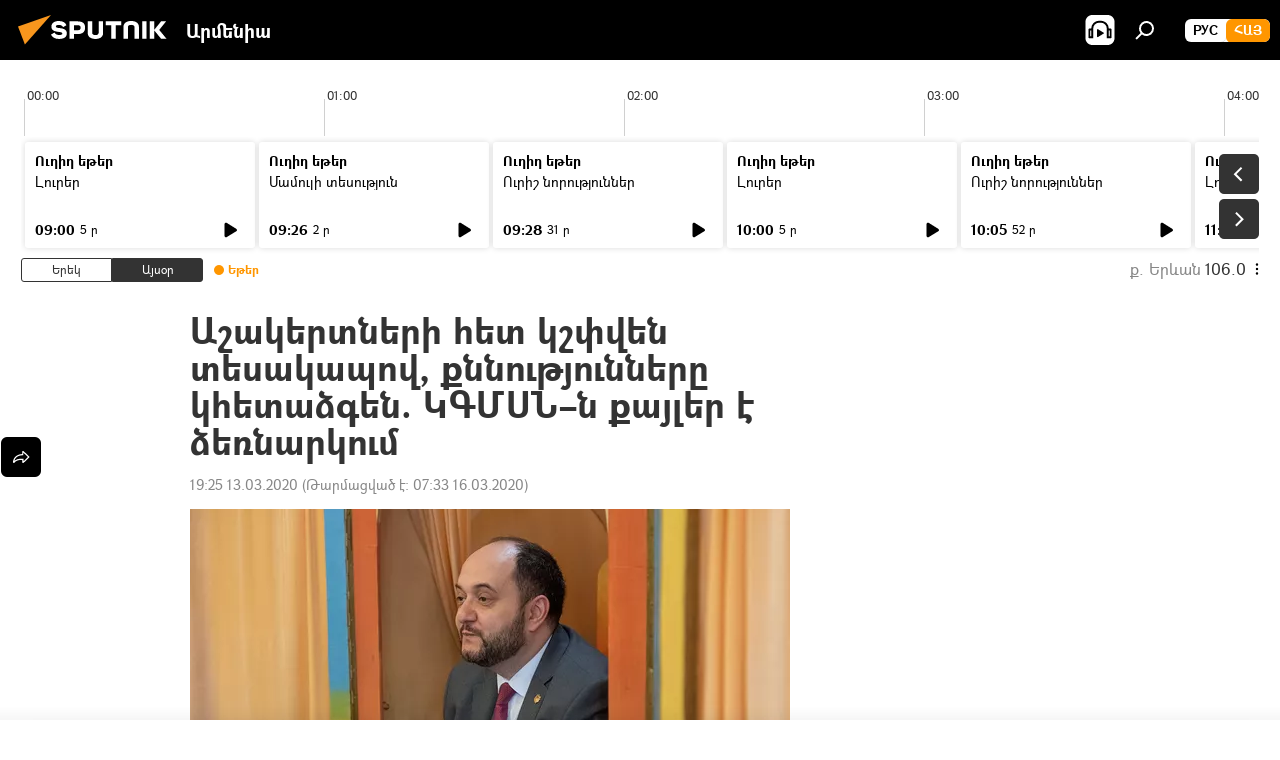

--- FILE ---
content_type: text/html; charset=utf-8
request_url: https://arm.sputniknews.ru/20200313/ashakertnenri-het-kshpven-tesakapov-qnnutyunnery-khetadzgven-kgmsnn-qayler-e-dzernarkum-22380115.html
body_size: 22892
content:
<!DOCTYPE html><html lang="am" data-lang="arm" data-charset="" dir="ltr"><head prefix="og: http://ogp.me/ns# fb: http://ogp.me/ns/fb# article: http://ogp.me/ns/article#"><title>Աշակերտների հետ կշփվեն տեսակապով, քննությունները կհետաձգեն. ԿԳՄՍՆ–ն քայլեր է ձեռնարկում - 13.03.2020, Sputnik Արմենիա</title><meta name="description" content="ԿԳՄՍ նախարար Արայիկ Հարությունյանը մասնավոր ուսումնական հաստատություններին նույնպես կոչ է անում դադարեցնել պարապմունքներն առնվազն մինչև մարտի 23–ը։ 13.03.2020, Sputnik Արմենիա"><meta name="keywords" content="հայաստան, հասարակություն , կրթության, գիտության, մշակույթի և սպորտի նախարարություն (կգմս), արայիկ հարությունյան"><meta http-equiv="X-UA-Compatible" content="IE=edge,chrome=1"><meta http-equiv="Content-Type" content="text/html; charset=utf-8"><meta name="robots" content="index, follow, max-image-preview:large"><meta name="viewport" content="width=device-width, initial-scale=1.0, maximum-scale=1.0, user-scalable=yes"><meta name="HandheldFriendly" content="true"><meta name="MobileOptimzied" content="width"><meta name="referrer" content="always"><meta name="format-detection" content="telephone=no"><meta name="format-detection" content="address=no"><link rel="alternate" type="application/rss+xml" href="https://arm.sputniknews.ru/export/rss2/archive/index.xml"><link rel="canonical" href="https://arm.sputniknews.ru/20200313/ashakertnenri-het-kshpven-tesakapov-qnnutyunnery-khetadzgven-kgmsnn-qayler-e-dzernarkum-22380115.html"><link rel="preload" as="image" href="https://cdn.am.sputniknews.ru/img/2210/88/22108866_0:7:1601:911_600x0_80_0_0_3736a88e28b8eebe062a49d76ead0d73.jpg.webp"><link rel="preconnect" href="https://cdn.am.sputniknews.ru/images/"><link rel="dns-prefetch" href="https://cdn.am.sputniknews.ru/images/"><link rel="alternate" hreflang="am" href="https://arm.sputniknews.ru/20200313/ashakertnenri-het-kshpven-tesakapov-qnnutyunnery-khetadzgven-kgmsnn-qayler-e-dzernarkum-22380115.html"><link rel="alternate" hreflang="x-default" href="https://arm.sputniknews.ru/20200313/ashakertnenri-het-kshpven-tesakapov-qnnutyunnery-khetadzgven-kgmsnn-qayler-e-dzernarkum-22380115.html"><link rel="apple-touch-icon" sizes="57x57" href="https://cdn.am.sputniknews.ru/i/favicon/favicon-57x57.png"><link rel="apple-touch-icon" sizes="60x60" href="https://cdn.am.sputniknews.ru/i/favicon/favicon-60x60.png"><link rel="apple-touch-icon" sizes="72x72" href="https://cdn.am.sputniknews.ru/i/favicon/favicon-72x72.png"><link rel="apple-touch-icon" sizes="76x76" href="https://cdn.am.sputniknews.ru/i/favicon/favicon-76x76.png"><link rel="apple-touch-icon" sizes="114x114" href="https://cdn.am.sputniknews.ru/i/favicon/favicon-114x114.png"><link rel="apple-touch-icon" sizes="120x120" href="https://cdn.am.sputniknews.ru/i/favicon/favicon-120x120.png"><link rel="apple-touch-icon" sizes="144x144" href="https://cdn.am.sputniknews.ru/i/favicon/favicon-144x144.png"><link rel="apple-touch-icon" sizes="152x152" href="https://cdn.am.sputniknews.ru/i/favicon/favicon-152x152.png"><link rel="apple-touch-icon" sizes="180x180" href="https://cdn.am.sputniknews.ru/i/favicon/favicon-180x180.png"><link rel="icon" type="image/png" sizes="192x192" href="https://cdn.am.sputniknews.ru/i/favicon/favicon-192x192.png"><link rel="icon" type="image/png" sizes="32x32" href="https://cdn.am.sputniknews.ru/i/favicon/favicon-32x32.png"><link rel="icon" type="image/png" sizes="96x96" href="https://cdn.am.sputniknews.ru/i/favicon/favicon-96x96.png"><link rel="icon" type="image/png" sizes="16x16" href="https://cdn.am.sputniknews.ru/i/favicon/favicon-16x16.png"><link rel="manifest" href="/project_data/manifest.json?4"><meta name="msapplication-TileColor" content="#F4F4F4"><meta name="msapplication-TileImage" content="https://cdn.am.sputniknews.ru/i/favicon/favicon-144x144.png"><meta name="theme-color" content="#F4F4F4"><link rel="shortcut icon" href="https://cdn.am.sputniknews.ru/i/favicon/favicon.ico"><meta property="fb:app_id" content="1670040439953784"><meta property="fb:pages" content="883055718395653"><meta name="analytics:lang" content="arm"><meta name="analytics:title" content="Աշակերտների հետ կշփվեն տեսակապով, քննությունները կհետաձգեն. ԿԳՄՍՆ–ն քայլեր է ձեռնարկում - 13.03.2020, Sputnik Արմենիա"><meta name="analytics:keyw" content="armenia, society, krtutyan-gitutyuan-mshakuyti-ev-sporti-naxararutyun, person_arayik_harutyunyan, koronavirus"><meta name="analytics:rubric" content=""><meta name="analytics:tags" content="Հայաստան, հասարակություն, Կրթության, գիտության, մշակույթի և սպորտի նախարարություն (ԿԳՄՍ), Արայիկ Հարությունյան, կորոնավիրուս"><meta name="analytics:site_domain" content="arm.sputniknews.ru"><meta name="analytics:article_id" content="22380115"><meta name="analytics:url" content="https://arm.sputniknews.ru/20200313/ashakertnenri-het-kshpven-tesakapov-qnnutyunnery-khetadzgven-kgmsnn-qayler-e-dzernarkum-22380115.html"><meta name="analytics:p_ts" content="1584113124"><meta name="analytics:author" content="Sputnik Արմենիա"><meta name="analytics:isscroll" content="0"><meta property="og:url" content="https://arm.sputniknews.ru/20200313/ashakertnenri-het-kshpven-tesakapov-qnnutyunnery-khetadzgven-kgmsnn-qayler-e-dzernarkum-22380115.html"><meta property="og:title" content="Աշակերտների հետ կշփվեն տեսակապով, քննությունները կհետաձգեն. ԿԳՄՍՆ–ն քայլեր է ձեռնարկում"><meta property="og:description" content="ԿԳՄՍ նախարար Արայիկ Հարությունյանը մասնավոր ուսումնական հաստատություններին նույնպես կոչ է անում դադարեցնել պարապմունքներն առնվազն մինչև մարտի 23–ը։"><meta property="og:type" content="article"><meta property="og:site_name" content="Sputnik Արմենիա"><meta property="og:locale" content="am_HY"><meta property="og:image" content="https://cdn.am.sputniknews.ru/img/2210/88/22108866_0:7:1601:911_2072x0_60_0_0_645b3f23494a6d7306f099eb912cd740.jpg.webp"><meta name="relap-image" content="https://cdn.am.sputniknews.ru/i/logo/logo-social.png"><meta name="twitter:card" content="summary_large_image"><meta name="twitter:image" content="https://cdn.am.sputniknews.ru/img/2210/88/22108866_0:7:1601:911_2072x0_60_0_0_645b3f23494a6d7306f099eb912cd740.jpg.webp"><meta property="article:published_time" content="20200313T1925+0400"><meta property="article:modified_time" content="20200316T0733+0400"><meta property="article:author" content="Sputnik Արմենիա"><link rel="author" href="https://arm.sputniknews.ru"><meta property="article:section" content="Լուրեր"><meta property="article:tag" content="Հայաստան"><meta property="article:tag" content="հասարակություն "><meta property="article:tag" content="Կրթության, գիտության, մշակույթի և սպորտի նախարարություն (ԿԳՄՍ)"><meta property="article:tag" content="Արայիկ Հարությունյան"><meta name="relap-entity-id" content="22380115"><meta property="fb:pages" content="883055718395653"><link rel="amphtml" href="https://arm.sputniknews.ru/amp/20200313/ashakertnenri-het-kshpven-tesakapov-qnnutyunnery-khetadzgven-kgmsnn-qayler-e-dzernarkum-22380115.html"><link rel="preload" as="style" onload="this.onload=null;this.rel='stylesheet'" type="text/css" href="https://cdn.am.sputniknews.ru/css/libs/fonts.min.css?911eb65935"><link rel="preload" as="style" onload="this.onload=null;this.rel='stylesheet'" type="text/css" href="https://cdn.am.sputniknews.ru/css/libs/fonts_am.min.css?92463e6f"><link rel="stylesheet" type="text/css" href="https://cdn.am.sputniknews.ru/css/common.min.css?9149894256"><link rel="stylesheet" type="text/css" href="https://cdn.am.sputniknews.ru/css/radioschedule.min.css?975ce1b4d"><link rel="stylesheet" type="text/css" href="https://cdn.am.sputniknews.ru/css/article.min.css?913fe17605"><script src="https://cdn.am.sputniknews.ru/min/js/dist/head.js?9c9052ef3"></script><script data-iub-purposes="1">var _paq = _paq || []; (function() {var stackDomain = window.location.hostname.split('.').reverse();var domain = stackDomain[1] + '.' + stackDomain[0];_paq.push(['setCDNMask', new RegExp('cdn(\\w+).img.'+domain)]); _paq.push(['setSiteId', 'sputnik_am']); _paq.push(['trackPageView']); _paq.push(['enableLinkTracking']); var d=document, g=d.createElement('script'), s=d.getElementsByTagName('script')[0]; g.type='text/javascript'; g.defer=true; g.async=true; g.src='//a.sputniknews.com/js/sputnik.js'; s.parentNode.insertBefore(g,s); } )();</script><script type="text/javascript" src="https://cdn.am.sputniknews.ru/min/js/libs/banners/adfx.loader.bind.js?98d724fe2"></script><script>
                (window.yaContextCb = window.yaContextCb || []).push(() => {
                    replaceOriginalAdFoxMethods();
                    window.Ya.adfoxCode.hbCallbacks = window.Ya.adfoxCode.hbCallbacks || [];
                })
            </script><script type="text/javascript">
  window._taboola = window._taboola || [];
  _taboola.push({article:'auto'});
  !function (e, f, u, i) {
    if (!document.getElementById(i)){
      e.async = 1;
      e.src = u;
      e.id = i;
      f.parentNode.insertBefore(e, f);
    }
  }(document.createElement('script'),
  document.getElementsByTagName('script')[0],
  '//cdn.taboola.com/libtrc/sputniknational-network/loader.js',
  'tb_loader_script');
  if(window.performance && typeof window.performance.mark == 'function')
    {window.performance.mark('tbl_ic');}
</script>

<!--В <head> сайта один раз добавьте код загрузчика-->
<script>window.yaContextCb = window.yaContextCb || []</script>
<script src="https://yandex.ru/ads/system/context.js" async></script><script>var endlessScrollFirst = 22380115; var endlessScrollUrl = '/services/article/infinity/'; var endlessScrollAlgorithm = ''; var endlessScrollQueue = [97966071, 97988755, 97964302, 97988222, 97988116, 97987252, 97986674, 97985781, 97985642, 97984261, 97984127, 97983012, 97982473, 97982983, 97980910];</script><script>var endlessScrollFirst = 22380115; var endlessScrollUrl = '/services/article/infinity/'; var endlessScrollAlgorithm = ''; var endlessScrollQueue = [97966071, 97988755, 97964302, 97988222, 97988116, 97987252, 97986674, 97985781, 97985642, 97984261, 97984127, 97983012, 97982473, 97982983, 97980910];</script></head><body id="body" data-ab="a" data-emoji="0" class="site_am m-page-article "><div class="schema_org" itemscope="itemscope" itemtype="https://schema.org/WebSite"><meta itemprop="name" content="Sputnik Արմենիա"><meta itemprop="alternateName" content="Sputnik Արմենիա"><meta itemprop="description" content="Օպերատիվ և ստույգ տեղեկատվություն աշխարհում և երկրում տեղի ունեցող իրադարձությունների մասին"><a itemprop="url" href="https://arm.sputniknews.ru" title="Sputnik Արմենիա"> </a><meta itemprop="image" content="https://arm.sputniknews.ru/i/logo/logo.png"></div><ul class="schema_org" itemscope="itemscope" itemtype="http://schema.org/BreadcrumbList"><li itemprop="itemListElement" itemscope="itemscope" itemtype="http://schema.org/ListItem"><meta itemprop="name" content="Sputnik Արմենիա"><meta itemprop="position" content="1"><meta itemprop="item" content="https://arm.sputniknews.ru"><a itemprop="url" href="https://arm.sputniknews.ru" title="Sputnik Արմենիա"> </a></li><li itemprop="itemListElement" itemscope="itemscope" itemtype="http://schema.org/ListItem"><meta itemprop="name" content="Լուրեր"><meta itemprop="position" content="2"><meta itemprop="item" content="https://arm.sputniknews.ru/20200313/"><a itemprop="url" href="https://arm.sputniknews.ru/20200313/" title="Լուրեր"> </a></li><li itemprop="itemListElement" itemscope="itemscope" itemtype="http://schema.org/ListItem"><meta itemprop="name" content="Աշակերտների հետ կշփվեն տեսակապով, քննությունները կհետաձգեն. ԿԳՄՍՆ–ն քայլեր է ձեռնարկում"><meta itemprop="position" content="3"><meta itemprop="item" content="https://arm.sputniknews.ru/20200313/ashakertnenri-het-kshpven-tesakapov-qnnutyunnery-khetadzgven-kgmsnn-qayler-e-dzernarkum-22380115.html"><a itemprop="url" href="https://arm.sputniknews.ru/20200313/ashakertnenri-het-kshpven-tesakapov-qnnutyunnery-khetadzgven-kgmsnn-qayler-e-dzernarkum-22380115.html" title="Աշակերտների հետ կշփվեն տեսակապով, քննությունները կհետաձգեն. ԿԳՄՍՆ–ն քայլեր է ձեռնարկում"> </a></li></ul><div class="container"><div class="banner m-before-header m-article-desktop" data-position="article_desktop_header" data-infinity="1"><aside class="banner__content"><iframe class="relap-runtime-iframe" style="position:absolute;top:-9999px;left:-9999px;visibility:hidden;" srcdoc="<script src='https://relap.io/v7/relap.js' data-relap-token='HvaPHeJmpVila25r'></script>"></iframe>


<!--AdFox START-->
<!--riaru-->
<!--Площадка: am.sputniknews.ru / * / *-->
<!--Тип баннера: 100%x-->
<!--Расположение: 41223_n-bn23-х120-desk-->
<div id="adfox_article_desk100_120-1_1"></div>
<script>
    window.yaContextCb.push(()=>{
        Ya.adfoxCode.create({
            ownerId: 249922,
        containerId: 'adfox_article_desk100_120-1_1',
            params: {
                pp: 'brzj',
            ps: 'ckbk',
            p2: 'fluh',
            puid1: '',
            puid2: '',
            puid3: '',
            puid4: 'armenia:society:krtutyan-gitutyuan-mshakuyti-ev-sporti-naxararutyun:person_arayik_harutyunyan:koronavirus',
            puid5: ''
            }
        })
    })
</script></aside></div><div class="banner m-before-header m-article-mobile" data-position="article_mobile_header" data-infinity="1"><aside class="banner__content"><!--AdFox START-->
<!--riaru-->
<!--Площадка: am.sputniknews.ru / * / *-->
<!--Тип баннера: 100%x-->
<!--Расположение: 41228_n-bn28-х100-mob-->
<div id="adfox_article_mob-1-100-300_1"></div>
<script>
    window.yaContextCb.push(()=>{
        Ya.adfoxCode.create({
            ownerId: 249922,
        containerId: 'adfox_article_mob-1-100-300_1',
            params: {
                pp: 'brzl',
            ps: 'ckbk',
            p2: 'fluh',
            puid1: '',
            puid2: '',
            puid3: '',
            puid4: 'armenia:society:krtutyan-gitutyuan-mshakuyti-ev-sporti-naxararutyun:person_arayik_harutyunyan:koronavirus',
            puid5: ''
            }
        })
    })
</script></aside></div></div><div class="page" id="page"><div id="alerts"><script type="text/template" id="alertAfterRegisterTemplate">
                    
                        <div class="auth-alert m-hidden" id="alertAfterRegister">
                            <div class="auth-alert__text">
                                <%- data.success_title %> <br />
                                <%- data.success_email_1 %>
                                <span class="m-email"></span>
                                <%- data.success_email_2 %>
                            </div>
                            <div class="auth-alert__btn">
                                <button class="form__btn m-min m-black confirmEmail">
                                    <%- data.send %>
                                </button>
                            </div>
                        </div>
                    
                </script><script type="text/template" id="alertAfterRegisterNotifyTemplate">
                    
                        <div class="auth-alert" id="alertAfterRegisterNotify">
                            <div class="auth-alert__text">
                                <%- data.golink_1 %>
                                <span class="m-email">
                                    <%- user.mail %>
                                </span>
                                <%- data.golink_2 %>
                            </div>
                            <% if (user.registerConfirmCount <= 2 ) {%>
                                <div class="auth-alert__btn">
                                    <button class="form__btn m-min m-black confirmEmail">
                                        <%- data.send %>
                                    </button>
                                </div>
                            <% } %>
                        </div>
                    
                </script></div><div class="anchor" id="anchor"><div class="header " id="header"><div class="m-relative"><div class="container m-header"><div class="header__wrap"><div class="header__name"><div class="header__logo"><a href="/" title="Sputnik Արմենիա"><svg xmlns="http://www.w3.org/2000/svg" width="176" height="44" viewBox="0 0 176 44" fill="none"><path class="chunk_1" fill-rule="evenodd" clip-rule="evenodd" d="M45.8073 18.3817C45.8073 19.5397 47.1661 19.8409 49.3281 20.0417C54.1074 20.4946 56.8251 21.9539 56.8461 25.3743C56.8461 28.7457 54.2802 30.9568 48.9989 30.9568C44.773 30.9568 42.1067 29.1496 41 26.5814L44.4695 24.5688C45.3754 25.9277 46.5334 27.0343 49.4005 27.0343C51.3127 27.0343 52.319 26.4296 52.319 25.5751C52.319 24.5665 51.6139 24.2163 48.3942 23.866C43.7037 23.3617 41.3899 22.0029 41.3899 18.5824C41.3899 15.9675 43.3511 13 48.9359 13C52.9611 13 55.6274 14.8095 56.4305 17.1746L53.1105 19.1358C53.0877 19.1012 53.0646 19.0657 53.041 19.0295C52.4828 18.1733 51.6672 16.9224 48.6744 16.9224C46.914 16.9224 45.8073 17.4758 45.8073 18.3817ZM67.4834 13.3526H59.5918V30.707H64.0279V26.0794H67.4484C72.1179 26.0794 75.0948 24.319 75.0948 19.6401C75.0854 15.3138 72.6199 13.3526 67.4834 13.3526ZM67.4834 22.206H64.0186V17.226H67.4834C69.8975 17.226 70.654 18.0291 70.654 19.6891C70.6587 21.6527 69.6524 22.206 67.4834 22.206ZM88.6994 24.7206C88.6994 26.2289 87.4924 27.0857 85.3794 27.0857C83.3178 27.0857 82.1597 26.2289 82.1597 24.7206V13.3526H77.7236V25.0264C77.7236 28.6477 80.7425 30.9615 85.4704 30.9615C89.9999 30.9615 93.1168 28.8601 93.1168 25.0264V13.3526H88.6808L88.6994 24.7206ZM136.583 13.3526H132.159V30.7023H136.583V13.3526ZM156.097 13.3526L149.215 21.9235L156.45 30.707H151.066L144.276 22.4559V30.707H139.85V13.3526H144.276V21.8021L151.066 13.3526H156.097ZM95.6874 17.226H101.221V30.707H105.648V17.226H111.181V13.3526H95.6874V17.226ZM113.49 18.7342C113.49 15.2134 116.458 13 121.085 13C125.715 13 128.888 15.0616 128.902 18.7342V30.707H124.466V18.935C124.466 17.6789 123.259 16.8734 121.146 16.8734C119.094 16.8734 117.926 17.6789 117.926 18.935V30.707H113.49V18.7342Z" fill="white"></path><path class="chunk_2" d="M41 7L14.8979 36.5862L8 18.431L41 7Z" fill="#F8961D"></path></svg></a></div><div class="header__project"><span class="header__project-title">Արմենիա</span></div></div><div class="header__controls" data-nosnippet=""><div class="share m-header" data-id="22380115" data-url="https://arm.sputniknews.ru/20200313/ashakertnenri-het-kshpven-tesakapov-qnnutyunnery-khetadzgven-kgmsnn-qayler-e-dzernarkum-22380115.html" data-title="Աշակերտների հետ կշփվեն տեսակապով, քննությունները կհետաձգեն. ԿԳՄՍՆ–ն քայլեր է ձեռնարկում"></div><div class="header__menu"><span class="header__menu-item header__menu-item-radioButton" id="radioButton" data-stream="https://nfw.ria.ru/flv/audio.aspx?ID=22152771&amp;type=mp3"><svg class="svg-icon"><use xmlns:xlink="http://www.w3.org/1999/xlink" xlink:href="/i/sprites/package/inline.svg?63#radio2"></use></svg></span><span class="header__menu-item" data-modal-open="search"><svg class="svg-icon"><use xmlns:xlink="http://www.w3.org/1999/xlink" xlink:href="/i/sprites/package/inline.svg?63#search"></use></svg></span></div><div class="switcher m-double"><div class="switcher__label"><span class="switcher__title">Հայ</span><span class="switcher__icon"><svg class="svg-icon"><use xmlns:xlink="http://www.w3.org/1999/xlink" xlink:href="/i/sprites/package/inline.svg?63#arrowDown"></use></svg></span></div><div class="switcher__dropdown"><div translate="no" class="notranslate"><div class="switcher__list"><a href="https://am.sputniknews.ru/" class="switcher__link"><span class="switcher__project">Sputnik Армения</span><span class="switcher__abbr" data-abbr="рус">рус</span></a><a href="https://arm.sputniknews.ru/" class="switcher__link m-selected"><span class="switcher__project">Sputnik Արմենիա</span><span class="switcher__abbr" data-abbr="Հայ">Հայ</span><i class="switcher__accept"><svg class="svg-icon"><use xmlns:xlink="http://www.w3.org/1999/xlink" xlink:href="/i/sprites/package/inline.svg?63#ok"></use></svg></i></a></div></div></div></div></div></div></div></div></div></div><script>var GLOBAL = GLOBAL || {}; GLOBAL.translate = {}; GLOBAL.rtl = 0; GLOBAL.lang = "arm"; GLOBAL.design = "am"; GLOBAL.charset = ""; GLOBAL.project = "sputnik_am"; GLOBAL.htmlCache = 1; GLOBAL.translate.search = {}; GLOBAL.translate.search.notFound = "Ոչինչ չի գտնվել"; GLOBAL.translate.search.stringLenght = "Որոնման համար տառեր ավելացրեք"; GLOBAL.www = "https://arm.sputniknews.ru"; GLOBAL.seo = {}; GLOBAL.seo.title = ""; GLOBAL.seo.keywords = ""; GLOBAL.seo.description = ""; GLOBAL.sock = {}; GLOBAL.sock.server = "https://cm.sputniknews.com/chat"; GLOBAL.sock.lang = "arm"; GLOBAL.sock.project = "sputnik_am"; GLOBAL.social = {}; GLOBAL.social.fbID = "1670040439953784"; GLOBAL.share = [ { name: 'twitter', mobile: false },{ name: 'telegram', mobile: false },{ name: 'odnoklassniki', mobile: false },{ name: 'messenger', mobile: true } ]; GLOBAL.csrf_token = ''; GLOBAL.search = {}; GLOBAL.auth = {}; GLOBAL.auth.status = 'error'; GLOBAL.auth.provider = ''; GLOBAL.auth.twitter = '/id/twitter/request/'; GLOBAL.auth.facebook = '/id/facebook/request/'; GLOBAL.auth.vkontakte = '/id/vkontakte/request/'; GLOBAL.auth.google = '/id/google/request/'; GLOBAL.auth.ok = '/id/ok/request/'; GLOBAL.auth.apple = '/id/apple/request/'; GLOBAL.auth.moderator = ''; GLOBAL.user = {}; GLOBAL.user.id = ""; GLOBAL.user.emailActive = ""; GLOBAL.user.registerConfirmCount = 0; GLOBAL.article = GLOBAL.article || {}; GLOBAL.article.id = 22380115; GLOBAL.article.chat_expired = !!1; GLOBAL.chat = GLOBAL.chat || {}; GLOBAL.chat.show = !!1; GLOBAL.locale = {"convertDate":{"yesterday":"\u0535\u0580\u0565\u056f","hours":{"nominative":"%{s}","genitive":"%{s}"},"minutes":{"nominative":"%{s}","genitive":"%{s}"}},"js_templates":{"unread":"Unread","you":"You","author":"Author","report":"Complain","reply":"Answer","remove":"Delete","closeall":"Close all","notifications":"Notifications","disable_twelve":"Turn off for 12 hours","new_message":"New message from Sputnik News","acc_block":"Your account has been blocked by the site administrator","acc_unblock":"Your account is unblocked by the site administrator","you_subscribe_1":"You are subscribed to the topic \"","you_subscribe_2":"\". You can manage your subscriptions in your personal account","you_received_warning_1":"You received a ","you_received_warning_2":" - th warning. Respect other members and do not break the commenting rules. After the third violation, you will be blocked for 12 hours.","block_time":"Blocking period: ","hours":" hours","forever":"forever","feedback":"Contact","my_subscriptions":"My subscriptions","rules":"Rules on commenting materials","chat":"Chat: ","chat_new_messages":"New chat messages","chat_moder_remove_1":"Your message \"","chat_moder_remove_2":"\" has been deleted by the administrator","chat_close_time_1":"No one has written in the chat for more than 12 hours, it will close in ","chat_close_time_2":" hours","chat_new_emoji_1":"New reactions ","chat_new_emoji_2":" to your post ","chat_message_reply_1":"Your comment \"","chat_message_reply_2":"\" was answered by a user","emoji_1":"Like","emoji_2":"Ha-Ha","emoji_3":"Amazing","emoji_4":"Sad","emoji_5":"Outrageous","emoji_6":"Don't like","site_subscribe_podcast":{"success":"Thank you, you are subscribed to the newsletter! You can set up or cancel a subscription in your personal account","subscribed":"You have already subscribed to this newsletter","error":"An unexpected error has occurred. Please try again later"},"radioschedule":{"live":"\u0535\u0569\u0565\u0580","minute":" \u0580"}},"smartcaptcha":{"site_key":"ysc1_Zf0zfLRI3tRHYHJpbX6EjjBcG1AhG9LV0dmZQfJu8ba04c1b"}}; GLOBAL = {...GLOBAL, ...{"subscribe":{"email":"\u0544\u0578\u0582\u057f\u0584\u0561\u0563\u0580\u0565\u0584 e-mail-\u0568","button":"\u0532\u0561\u056a\u0561\u0576\u0578\u0580\u0564\u0561\u0563\u0580\u057e\u0565\u056c","send":"\u0547\u0576\u0578\u0580\u0570\u0561\u056f\u0561\u056c\u0578\u0582\u0569\u0575\u0578\u0582\u0576, \u0562\u0561\u056a\u0561\u0576\u0578\u0580\u0564\u0561\u0563\u0580\u0578\u0582\u0569\u0575\u0578\u0582\u0576\u0568 \u0570\u0561\u057d\u057f\u0561\u057f\u0565\u056c\u0578\u0582 \u0570\u0561\u0574\u0561\u0580 \u0541\u0565\u0566 \u0570\u0572\u0578\u0582\u0574 \u057a\u0561\u0580\u0578\u0582\u0576\u0561\u056f\u0578\u0572 \u0576\u0561\u0574\u0561\u056f \u0567 \u0578\u0582\u0572\u0561\u0580\u056f\u057e\u0565\u056c","subscribe":"\u0547\u0576\u0578\u0580\u0570\u0561\u056f\u0561\u056c\u0578\u0582\u0569\u0575\u0578\u0582\u0576, \u0534\u0578\u0582\u0584 \u0562\u0561\u056a\u0561\u0576\u0578\u0580\u0564\u0561\u0563\u0580\u057e\u0565\u056c \u0565\u0584 \u0576\u0578\u0580\u0578\u0582\u0569\u0575\u0578\u0582\u0576\u0576\u0565\u0580\u056b\u0576\u0589 \u0532\u0561\u056a\u0561\u0576\u0578\u0580\u0564\u0561\u0563\u0580\u0578\u0582\u0569\u0575\u0578\u0582\u0576\u0568 \u056f\u0561\u0580\u0565\u056c\u056b \u0567 \u056f\u0561\u0580\u0563\u0561\u057e\u0578\u0580\u0565\u056c \u056f\u0561\u0574 \u0579\u0565\u0572\u0561\u0580\u056f\u0565\u056c \u0561\u0576\u0571\u0576\u0561\u056f\u0561\u0576 \u0567\u057b\u0578\u0582\u0574\u0589","confirm":"\u0534\u0578\u0582\u0584 \u0561\u0580\u0564\u0565\u0576 \u0562\u0561\u056a\u0561\u0576\u0578\u0580\u0564\u0561\u0563\u0580\u057e\u0561\u056e \u0565\u0584 \u0561\u0575\u057d \u0576\u0578\u0580\u0578\u0582\u0569\u0575\u0578\u0582\u0576\u0576\u0565\u0580\u056b\u0576","registration":{"@attributes":{"button":"\u0533\u0580\u0561\u0576\u0581\u057e\u0565\u0584"}},"social":{"@attributes":{"count":"11"},"comment":[{},{},{},{},{},{},{},{},{},{},{}]}}}}; GLOBAL.js = {}; GLOBAL.js.videoplayer = "https://cdn.am.sputniknews.ru/min/js/dist/videoplayer.js?9651130d6"; GLOBAL.userpic = "/userpic/"; GLOBAL.gmt = ""; GLOBAL.tz = "+0400"; GLOBAL.projectList = [ { title: 'Միջազգային', country: [ { title: 'Անգլերեն', url: 'https://sputnikglobe.com', flag: 'flags-INT', lang: 'International', lang2: 'English' }, ] }, { title: 'Մերձավոր Արևելք', country: [ { title: 'Արաբերեն', url: 'https://sarabic.ae/', flag: 'flags-INT', lang: 'Sputnik عربي', lang2: 'Arabic' }, { title: 'Թուրքերեն', url: 'https://anlatilaninotesi.com.tr/', flag: 'flags-TUR', lang: 'Türkiye', lang2: 'Türkçe' }, { title: 'Պարսկերեն', url: 'https://spnfa.ir/', flag: 'flags-INT', lang: 'Sputnik ایران', lang2: 'Persian' }, { title: 'Դարի', url: 'https://sputnik.af/', flag: 'flags-INT', lang: 'Sputnik افغانستان', lang2: 'Dari' }, ] }, { title: 'Լատինական Ամերիկա', country: [ { title: 'Իսպաներեն', url: 'https://noticiaslatam.lat/', flag: 'flags-INT', lang: 'Mundo', lang2: 'Español' }, { title: 'Պորտուգալերեն', url: 'https://noticiabrasil.net.br/', flag: 'flags-BRA', lang: 'Brasil', lang2: 'Português' }, ] }, { title: 'Հարավային Ասիա', country: [ { title: 'Հինդի', url: 'https://hindi.sputniknews.in', flag: 'flags-IND', lang: 'भारत', lang2: 'हिंदी' }, { title: 'Անգլերեն', url: 'https://sputniknews.in', flag: 'flags-IND', lang: 'India', lang2: 'English' }, ] }, { title: 'Արևելյան և Հարավարևելյան Ասիա', country: [ { title: 'Վիետնամերեն', url: 'https://kevesko.vn/', flag: 'flags-VNM', lang: 'Việt Nam', lang2: 'Tiếng Việt' }, { title: 'Ճապոներեն', url: 'https://sputniknews.jp/', flag: 'flags-JPN', lang: '日本', lang2: '日本語' }, { title: 'Չինարեն', url: 'https://sputniknews.cn/', flag: 'flags-CHN', lang: '中国', lang2: '中文' }, ] }, { title: 'Կենտրոնական Ասիա', country: [ { title: 'Ղազախերեն', url: 'https://sputnik.kz/', flag: 'flags-KAZ', lang: 'Қазақстан', lang2: 'Қазақ тілі' }, { title: 'Ղրղզերեն', url: 'https://sputnik.kg/', flag: 'flags-KGZ', lang: 'Кыргызстан', lang2: 'Кыргызча' }, { title: 'Ուզբեկերեն', url: 'https://oz.sputniknews.uz/', flag: 'flags-UZB', lang: 'Oʻzbekiston', lang2: 'Ўзбекча' }, { title: 'Տաջիկերեն', url: 'https://sputnik.tj/', flag: 'flags-TJK', lang: 'Тоҷикистон', lang2: 'Тоҷикӣ' }, ] }, { title: 'Աֆրիկա', country: [ { title: 'Ֆրանսերեն', url: 'https://fr.sputniknews.africa/', flag: 'flags-INT', lang: 'Afrique', lang2: 'Français' }, { title: 'Անգլերեն', url: 'https://en.sputniknews.africa', flag: 'flags-INT', lang: 'Africa', lang2: 'English' }, ] }, { title: 'Հարավային Կովկաս', country: [ { title: 'Հայերեն', url: 'https://arm.sputniknews.ru/', flag: 'flags-ARM', lang: 'Արմենիա', lang2: 'Հայերեն' }, { title: 'Աբխազերեն', url: 'https://sputnik-abkhazia.info/', flag: 'flags-ABH', lang: 'Аҧсны', lang2: 'Аҧсышәала' }, { title: 'Օսերեն', url: 'https://sputnik-ossetia.com/', flag: 'flags-OST', lang: 'Хуссар Ирыстон', lang2: 'Иронау' }, { title: 'Վրացերեն', url: 'https://sputnik-georgia.com/', flag: 'flags-GEO', lang: 'საქართველო', lang2: 'ქართული' }, { title: 'Ադրբեջաներեն', url: 'https://sputnik.az/', flag: 'flags-AZE', lang: 'Azərbaycan', lang2: 'Аzərbaycanca' }, ] }, { title: 'Եվրոպա', country: [ { title: 'Սերբերեն', url: 'https://sputnikportal.rs/', flag: 'flags-SRB', lang: 'Србиjа', lang2: 'Српски' }, { title: 'Ռուսերեն', url: 'https://lv.sputniknews.ru/', flag: 'flags-LVA', lang: 'Latvija', lang2: 'Русский' }, { title: 'Ռուսերեն', url: 'https://lt.sputniknews.ru/', flag: 'flags-LTU', lang: 'Lietuva', lang2: 'Русский' }, { title: 'Մոլդովերեն', url: 'https://md.sputniknews.com/', flag: 'flags-MDA', lang: 'Moldova', lang2: 'Moldovenească' }, { title: 'Բելառուսերեն', url: 'https://bel.sputnik.by/', flag: 'flags-BLR', lang: 'Беларусь', lang2: 'Беларускi' } ] }, ];</script><div class="wrapper" id="endless" data-infinity-max-count="2"><div class="radioschedule"><div class="radioschedule__inner"><div class="radioschedule__time"><div class="radioschedule__time-scroll"><div class="radioschedule__time-list"><div class="radioschedule__time-day"><div class="radioschedule__time-line-item" style="left: 0px;">00:00</div><div class="radioschedule__time-line-item" style="left: 300px;">01:00</div><div class="radioschedule__time-line-item" style="left: 600px;">02:00</div><div class="radioschedule__time-line-item" style="left: 900px;">03:00</div><div class="radioschedule__time-line-item" style="left: 1200px;">04:00</div><div class="radioschedule__time-line-item" style="left: 1500px;">05:00</div><div class="radioschedule__time-line-item" style="left: 1800px;">06:00</div><div class="radioschedule__time-line-item" style="left: 2100px;">07:00</div><div class="radioschedule__time-line-item" style="left: 2400px;">08:00</div><div class="radioschedule__time-line-item" style="left: 2700px;">09:00</div><div class="radioschedule__time-line-item" style="left: 3000px;">10:00</div><div class="radioschedule__time-line-item" style="left: 3300px;">11:00</div><div class="radioschedule__time-line-item" style="left: 3600px;">12:00</div><div class="radioschedule__time-line-item" style="left: 3900px;">13:00</div><div class="radioschedule__time-line-item" style="left: 4200px;">14:00</div><div class="radioschedule__time-line-item" style="left: 4500px;">15:00</div><div class="radioschedule__time-line-item" style="left: 4800px;">16:00</div><div class="radioschedule__time-line-item" style="left: 5100px;">17:00</div><div class="radioschedule__time-line-item" style="left: 5400px;">18:00</div><div class="radioschedule__time-line-item" style="left: 5700px;">19:00</div><div class="radioschedule__time-line-item" style="left: 6000px;">20:00</div><div class="radioschedule__time-line-item" style="left: 6300px;">21:00</div><div class="radioschedule__time-line-item" style="left: 6600px;">22:00</div><div class="radioschedule__time-line-item" style="left: 6900px;">23:00</div><div class="radioschedule__time-list-item" data-pos="9" data-start="1768885200" data-end="1768886760" style="left: 2700.38058333333px; width: 22.9091666666667px"></div><div class="radioschedule__time-list-item" data-pos="9" data-start="1768886760" data-end="1768886880" style="left: 2828.81566666667px; width: 8.960750000000001px"></div><div class="radioschedule__time-list-item" data-pos="9" data-start="1768886880" data-end="1768888800" style="left: 2840.59983333333px; width: 154.70725px"></div><div class="radioschedule__time-list-item" data-pos="10" data-start="1768888800" data-end="1768889100" style="left: 3000.40775px; width: 22.876px"></div><div class="radioschedule__time-list-item" data-pos="10" data-start="1768889100" data-end="1768892400" style="left: 3025.79033333333px; width: 258.597583333333px"></div><div class="radioschedule__time-list-item" data-pos="11" data-start="1768892400" data-end="1768899600" style="left: 3300.373px; width: 22.8766666666667px"></div><div class="radioschedule__time-list-item" data-pos="13" data-start="1768899600" data-end="1768903200" style="left: 3900.38633333333px; width: 22.1849166666667px"></div><div class="radioschedule__time-list-item" data-pos="14" data-start="1768903200" data-end="1768914000" style="left: 4200.36725px; width: 19.2366666666667px"></div><div class="radioschedule__time-list-item" data-pos="17" data-start="1768914000" data-end="1768917600" style="left: 5100.40058333333px; width: 33.3524166666667px"></div><div class="radioschedule__time-list-item" data-pos="18" data-start="1768917600" data-end="1768921200" style="left: 5400.39491666667px; width: 31.3215833333333px"></div><div class="radioschedule__time-list-item" data-pos="19" data-start="1768921200" data-end="1768921577" style="left: 5700.40508333333px; width: 30.3799166666667px"></div></div><div class="radioschedule__time-day"><div class="radioschedule__time-line-item" style="left: 0px;">00:00</div><div class="radioschedule__time-line-item" style="left: 300px;">01:00</div><div class="radioschedule__time-line-item" style="left: 600px;">02:00</div><div class="radioschedule__time-line-item" style="left: 900px;">03:00</div><div class="radioschedule__time-line-item" style="left: 1200px;">04:00</div><div class="radioschedule__time-line-item" style="left: 1500px;">05:00</div><div class="radioschedule__time-line-item" style="left: 1800px;">06:00</div><div class="radioschedule__time-line-item" style="left: 2100px;">07:00</div><div class="radioschedule__time-line-item" style="left: 2400px;">08:00</div><div class="radioschedule__time-line-item" style="left: 2700px;">09:00</div><div class="radioschedule__time-line-item" style="left: 3000px;">10:00</div><div class="radioschedule__time-line-item" style="left: 3300px;">11:00</div><div class="radioschedule__time-line-item" style="left: 3600px;">12:00</div><div class="radioschedule__time-line-item" style="left: 3900px;">13:00</div><div class="radioschedule__time-line-item" style="left: 4200px;">14:00</div><div class="radioschedule__time-line-item" style="left: 4500px;">15:00</div><div class="radioschedule__time-line-item" style="left: 4800px;">16:00</div><div class="radioschedule__time-line-item" style="left: 5100px;">17:00</div><div class="radioschedule__time-line-item" style="left: 5400px;">18:00</div><div class="radioschedule__time-line-item" style="left: 5700px;">19:00</div><div class="radioschedule__time-line-item" style="left: 6000px;">20:00</div><div class="radioschedule__time-line-item" style="left: 6300px;">21:00</div><div class="radioschedule__time-line-item" style="left: 6600px;">22:00</div><div class="radioschedule__time-line-item" style="left: 6900px;">23:00</div><div class="radioschedule__time-list-item" data-pos="9" data-start="1768971600" data-end="1768973520" style="left: 2700.38116666667px; width: 19.8115833333333px"></div><div class="radioschedule__time-list-item" data-pos="9" data-start="1768973520" data-end="1768973760" style="left: 2858.58133333333px; width: 18.9033333333333px"></div><div class="radioschedule__time-list-item" data-pos="9" data-start="1768973760" data-end="1768975200" style="left: 2881.12625px; width: 108.934583333333px"></div><div class="radioschedule__time-list-item" data-pos="10" data-start="1768975200" data-end="1768975500" style="left: 3000.1515px; width: 20.6326666666667px"></div><div class="radioschedule__time-list-item" data-pos="10" data-start="1768975500" data-end="1768978800" style="left: 3022.54083333333px; width: 276.140916666667px"></div><div class="radioschedule__time-list-item" data-pos="11" data-start="1768978800" data-end="1768986000" style="left: 3300.18683333333px; width: 19.55825px"></div><div class="radioschedule__time-list-item" data-pos="13" data-start="1768986000" data-end="1768986300" style="left: 3900.38791666667px; width: 19.7815px"></div><div class="radioschedule__time-list-item" data-pos="13" data-start="1768986300" data-end="1768986780" style="left: 3923.9295px; width: 35.5829166666667px"></div><div class="radioschedule__time-list-item" data-pos="13" data-start="1768986780" data-end="1768986900" style="left: 3964.14125px; width: 7.105083333333333px"></div><div class="radioschedule__time-list-item" data-pos="13" data-start="1768986900" data-end="1768989600" style="left: 3976.20116666667px; width: 34.981px"></div><div class="radioschedule__time-list-item" data-pos="14" data-start="1768989600" data-end="1768989900" style="left: 4200.42966666667px; width: 18.2258333333333px"></div><div class="radioschedule__time-list-item" data-pos="14" data-start="1768989900" data-end="1768990140" style="left: 4223.38308333333px; width: 20.9833333333333px"></div><div class="radioschedule__time-list-item" data-pos="14" data-start="1768990140" data-end="1769000400" style="left: 4246.9715px; width: 66.49025px"></div><div class="radioschedule__time-list-item" data-pos="17" data-start="1769000400" data-end="1769004000" style="left: 5100.40008333333px; width: 16.5225px"></div><div class="radioschedule__time-list-item" data-pos="18" data-start="1769004000" data-end="1769007600" style="left: 5400.37866666667px; width: 15.12575px"></div><div class="radioschedule__time-list-item" data-pos="19" data-start="1769007600" data-end="1769007794" style="left: 5700.458px; width: 15.12675px"></div></div></div></div></div><div class="radioschedule__list"><div class="radioschedule__list-scroll"><div class="radioschedule__list-inner"><div class="radioschedule__item" data-day="1" data-start="1768885200"><div class="radioschedule__item-category">Ուղիղ եթեր</div><div class="radioschedule__item-title"><a href="/20260120/97912284.html">Լուրեր</a></div><div class="radioschedule__item-time"><span>09:00</span><div class="radioschedule__item-duration">5 ր</div></div><div class="radioschedule__item-player"><div class="radioschedule__player" data-media="https://nfw.ria.ru/flv/file.aspx?type=mp3hi&amp;ID=46033239"><span><svg class="svg-icon"><use xmlns:xlink="http://www.w3.org/1999/xlink" xlink:href="/i/sprites/package/inline.svg?63#play_filled"></use></svg></span><span><svg class="svg-icon"><use xmlns:xlink="http://www.w3.org/1999/xlink" xlink:href="/i/sprites/package/inline.svg?63#pause_small"></use></svg></span></div></div></div><div class="radioschedule__item" data-day="1" data-start="1768886760"><div class="radioschedule__item-category">Ուղիղ եթեր</div><div class="radioschedule__item-title"><a href="/20260120/97912770.html">Մամուլի տեսություն</a></div><div class="radioschedule__item-time"><span>09:26</span><div class="radioschedule__item-duration">2 ր</div></div><div class="radioschedule__item-player"><div class="radioschedule__player" data-media="https://nfw.ria.ru/flv/file.aspx?type=mp3hi&amp;ID=33326093"><span><svg class="svg-icon"><use xmlns:xlink="http://www.w3.org/1999/xlink" xlink:href="/i/sprites/package/inline.svg?63#play_filled"></use></svg></span><span><svg class="svg-icon"><use xmlns:xlink="http://www.w3.org/1999/xlink" xlink:href="/i/sprites/package/inline.svg?63#pause_small"></use></svg></span></div></div></div><div class="radioschedule__item" data-day="1" data-start="1768886880"><div class="radioschedule__item-category">Ուղիղ եթեր</div><div class="radioschedule__item-title"><a href="/20260120/97914156.html">Ուրիշ նորություններ</a></div><div class="radioschedule__item-time"><span>09:28</span><div class="radioschedule__item-duration">31 ր</div></div><div class="radioschedule__item-player"><div class="radioschedule__player" data-media="https://nfw.ria.ru/flv/file.aspx?type=mp3hi&amp;ID=33978643"><span><svg class="svg-icon"><use xmlns:xlink="http://www.w3.org/1999/xlink" xlink:href="/i/sprites/package/inline.svg?63#play_filled"></use></svg></span><span><svg class="svg-icon"><use xmlns:xlink="http://www.w3.org/1999/xlink" xlink:href="/i/sprites/package/inline.svg?63#pause_small"></use></svg></span></div></div></div><div class="radioschedule__item" data-day="1" data-start="1768888800"><div class="radioschedule__item-category">Ուղիղ եթեր</div><div class="radioschedule__item-title"><a href="/20260120/97914584.html">Լուրեր</a></div><div class="radioschedule__item-time"><span>10:00</span><div class="radioschedule__item-duration">5 ր</div></div><div class="radioschedule__item-player"><div class="radioschedule__player" data-media="https://nfw.ria.ru/flv/file.aspx?type=mp3hi&amp;ID=58737748"><span><svg class="svg-icon"><use xmlns:xlink="http://www.w3.org/1999/xlink" xlink:href="/i/sprites/package/inline.svg?63#play_filled"></use></svg></span><span><svg class="svg-icon"><use xmlns:xlink="http://www.w3.org/1999/xlink" xlink:href="/i/sprites/package/inline.svg?63#pause_small"></use></svg></span></div></div></div><div class="radioschedule__item" data-day="1" data-start="1768889100"><div class="radioschedule__item-category">Ուղիղ եթեր</div><div class="radioschedule__item-title"><a href="/20260120/97916406.html">Ուրիշ նորություններ</a></div><div class="radioschedule__item-time"><span>10:05</span><div class="radioschedule__item-duration">52 ր</div></div><div class="radioschedule__item-player"><div class="radioschedule__player" data-media="https://nfw.ria.ru/flv/file.aspx?type=mp3hi&amp;ID=56643809"><span><svg class="svg-icon"><use xmlns:xlink="http://www.w3.org/1999/xlink" xlink:href="/i/sprites/package/inline.svg?63#play_filled"></use></svg></span><span><svg class="svg-icon"><use xmlns:xlink="http://www.w3.org/1999/xlink" xlink:href="/i/sprites/package/inline.svg?63#pause_small"></use></svg></span></div></div></div><div class="radioschedule__item" data-day="1" data-start="1768892400"><div class="radioschedule__item-category">Ուղիղ եթեր</div><div class="radioschedule__item-title"><a href="/20260120/97917148.html">Լուրեր</a></div><div class="radioschedule__item-time"><span>11:00</span><div class="radioschedule__item-duration">5 ր</div></div><div class="radioschedule__item-player"><div class="radioschedule__player" data-media="https://nfw.ria.ru/flv/file.aspx?type=mp3hi&amp;ID=63639802"><span><svg class="svg-icon"><use xmlns:xlink="http://www.w3.org/1999/xlink" xlink:href="/i/sprites/package/inline.svg?63#play_filled"></use></svg></span><span><svg class="svg-icon"><use xmlns:xlink="http://www.w3.org/1999/xlink" xlink:href="/i/sprites/package/inline.svg?63#pause_small"></use></svg></span></div></div></div><div class="radioschedule__item" data-day="1" data-start="1768899600"><div class="radioschedule__item-category">Ուղիղ եթեր</div><div class="radioschedule__item-title"><a href="/20260120/97926823.html">Լուրեր</a></div><div class="radioschedule__item-time"><span>13:00</span><div class="radioschedule__item-duration">5 ր</div></div><div class="radioschedule__item-player"><div class="radioschedule__player" data-media="https://nfw.ria.ru/flv/file.aspx?type=mp3hi&amp;ID=3324606"><span><svg class="svg-icon"><use xmlns:xlink="http://www.w3.org/1999/xlink" xlink:href="/i/sprites/package/inline.svg?63#play_filled"></use></svg></span><span><svg class="svg-icon"><use xmlns:xlink="http://www.w3.org/1999/xlink" xlink:href="/i/sprites/package/inline.svg?63#pause_small"></use></svg></span></div></div></div><div class="radioschedule__item" data-day="1" data-start="1768903200"><div class="radioschedule__item-category">Ուղիղ եթեր</div><div class="radioschedule__item-title"><a href="/20260120/97931525.html">Լուրեր</a></div><div class="radioschedule__item-time"><span>14:00</span><div class="radioschedule__item-duration">4 ր</div></div><div class="radioschedule__item-player"><div class="radioschedule__player" data-media="https://nfw.ria.ru/flv/file.aspx?type=mp3hi&amp;ID=94474116"><span><svg class="svg-icon"><use xmlns:xlink="http://www.w3.org/1999/xlink" xlink:href="/i/sprites/package/inline.svg?63#play_filled"></use></svg></span><span><svg class="svg-icon"><use xmlns:xlink="http://www.w3.org/1999/xlink" xlink:href="/i/sprites/package/inline.svg?63#pause_small"></use></svg></span></div></div></div><div class="radioschedule__item" data-day="1" data-start="1768914000"><div class="radioschedule__item-category">Ուղիղ եթեր</div><div class="radioschedule__item-title"><a href="/20260120/97938679.html">Լուրեր</a></div><div class="radioschedule__item-time"><span>17:00</span><div class="radioschedule__item-duration">7 ր</div></div><div class="radioschedule__item-player"><div class="radioschedule__player" data-media="https://nfw.ria.ru/flv/file.aspx?type=mp3hi&amp;ID=48218916"><span><svg class="svg-icon"><use xmlns:xlink="http://www.w3.org/1999/xlink" xlink:href="/i/sprites/package/inline.svg?63#play_filled"></use></svg></span><span><svg class="svg-icon"><use xmlns:xlink="http://www.w3.org/1999/xlink" xlink:href="/i/sprites/package/inline.svg?63#pause_small"></use></svg></span></div></div></div><div class="radioschedule__item" data-day="1" data-start="1768917600"><div class="radioschedule__item-category">Ուղիղ եթեր</div><div class="radioschedule__item-title"><a href="/20260120/97941205.html">Լուրեր</a></div><div class="radioschedule__item-time"><span>18:00</span><div class="radioschedule__item-duration">6 ր</div></div><div class="radioschedule__item-player"><div class="radioschedule__player" data-media="https://nfw.ria.ru/flv/file.aspx?type=mp3hi&amp;ID=43479992"><span><svg class="svg-icon"><use xmlns:xlink="http://www.w3.org/1999/xlink" xlink:href="/i/sprites/package/inline.svg?63#play_filled"></use></svg></span><span><svg class="svg-icon"><use xmlns:xlink="http://www.w3.org/1999/xlink" xlink:href="/i/sprites/package/inline.svg?63#pause_small"></use></svg></span></div></div></div><div class="radioschedule__item" data-day="1" data-start="1768921200"><div class="radioschedule__item-category">Ուղիղ եթեր</div><div class="radioschedule__item-title"><a href="/20260120/97943595.html">Լուրեր</a></div><div class="radioschedule__item-time"><span>19:00</span><div class="radioschedule__item-duration">6 ր</div></div><div class="radioschedule__item-player"><div class="radioschedule__player" data-media="https://nfw.ria.ru/flv/file.aspx?type=mp3hi&amp;ID=18574088"><span><svg class="svg-icon"><use xmlns:xlink="http://www.w3.org/1999/xlink" xlink:href="/i/sprites/package/inline.svg?63#play_filled"></use></svg></span><span><svg class="svg-icon"><use xmlns:xlink="http://www.w3.org/1999/xlink" xlink:href="/i/sprites/package/inline.svg?63#pause_small"></use></svg></span></div></div></div><div class="radioschedule__item" data-day="0" data-start="1768971600"><div class="radioschedule__item-category">Ուղիղ եթեր</div><div class="radioschedule__item-title"><a href="/20260121/97952794.html">Լուրեր</a></div><div class="radioschedule__item-time"><span>09:00</span><div class="radioschedule__item-duration">4 ր</div></div><div class="radioschedule__item-player"><div class="radioschedule__player" data-media="https://nfw.ria.ru/flv/file.aspx?type=mp3hi&amp;ID=39419857"><span><svg class="svg-icon"><use xmlns:xlink="http://www.w3.org/1999/xlink" xlink:href="/i/sprites/package/inline.svg?63#play_filled"></use></svg></span><span><svg class="svg-icon"><use xmlns:xlink="http://www.w3.org/1999/xlink" xlink:href="/i/sprites/package/inline.svg?63#pause_small"></use></svg></span></div></div></div><div class="radioschedule__item" data-day="0" data-start="1768973520"><div class="radioschedule__item-category">Ուղիղ եթեր</div><div class="radioschedule__item-title"><a href="/20260121/97953509.html">Մամուլի տեսություն</a></div><div class="radioschedule__item-time"><span>09:32</span><div class="radioschedule__item-duration">4 ր</div></div><div class="radioschedule__item-player"><div class="radioschedule__player" data-media="https://nfw.ria.ru/flv/file.aspx?type=mp3hi&amp;ID=71936058"><span><svg class="svg-icon"><use xmlns:xlink="http://www.w3.org/1999/xlink" xlink:href="/i/sprites/package/inline.svg?63#play_filled"></use></svg></span><span><svg class="svg-icon"><use xmlns:xlink="http://www.w3.org/1999/xlink" xlink:href="/i/sprites/package/inline.svg?63#pause_small"></use></svg></span></div></div></div><div class="radioschedule__item" data-day="0" data-start="1768973760"><div class="radioschedule__item-category">Ուղիղ եթեր</div><div class="radioschedule__item-title"><a href="/20260121/97954642.html">Ուրիշ նորություններ</a></div><div class="radioschedule__item-time"><span>09:36</span><div class="radioschedule__item-duration">22 ր</div></div><div class="radioschedule__item-player"><div class="radioschedule__player" data-media="https://nfw.ria.ru/flv/file.aspx?type=mp3hi&amp;ID=2549858"><span><svg class="svg-icon"><use xmlns:xlink="http://www.w3.org/1999/xlink" xlink:href="/i/sprites/package/inline.svg?63#play_filled"></use></svg></span><span><svg class="svg-icon"><use xmlns:xlink="http://www.w3.org/1999/xlink" xlink:href="/i/sprites/package/inline.svg?63#pause_small"></use></svg></span></div></div></div><div class="radioschedule__item" data-day="0" data-start="1768975200"><div class="radioschedule__item-category">Ուղիղ եթեր</div><div class="radioschedule__item-title"><a href="/20260121/97955028.html">Լուրեր</a></div><div class="radioschedule__item-time"><span>10:00</span><div class="radioschedule__item-duration">4 ր</div></div><div class="radioschedule__item-player"><div class="radioschedule__player" data-media="https://nfw.ria.ru/flv/file.aspx?type=mp3hi&amp;ID=78198190"><span><svg class="svg-icon"><use xmlns:xlink="http://www.w3.org/1999/xlink" xlink:href="/i/sprites/package/inline.svg?63#play_filled"></use></svg></span><span><svg class="svg-icon"><use xmlns:xlink="http://www.w3.org/1999/xlink" xlink:href="/i/sprites/package/inline.svg?63#pause_small"></use></svg></span></div></div></div><div class="radioschedule__item" data-day="0" data-start="1768975500"><div class="radioschedule__item-category">Ուղիղ եթեր</div><div class="radioschedule__item-title"><a href="/20260121/97958816.html">Ուրիշ նորություններ</a></div><div class="radioschedule__item-time"><span>10:05</span><div class="radioschedule__item-duration">55 ր</div></div><div class="radioschedule__item-player"><div class="radioschedule__player" data-media="https://nfw.ria.ru/flv/file.aspx?type=mp3hi&amp;ID=10796455"><span><svg class="svg-icon"><use xmlns:xlink="http://www.w3.org/1999/xlink" xlink:href="/i/sprites/package/inline.svg?63#play_filled"></use></svg></span><span><svg class="svg-icon"><use xmlns:xlink="http://www.w3.org/1999/xlink" xlink:href="/i/sprites/package/inline.svg?63#pause_small"></use></svg></span></div></div></div><div class="radioschedule__item" data-day="0" data-start="1768978800"><div class="radioschedule__item-category">Ուղիղ եթեր</div><div class="radioschedule__item-title"><a href="/20260121/97960059.html">Լուրեր</a></div><div class="radioschedule__item-time"><span>11:00</span><div class="radioschedule__item-duration">4 ր</div></div><div class="radioschedule__item-player"><div class="radioschedule__player" data-media="https://nfw.ria.ru/flv/file.aspx?type=mp3hi&amp;ID=45569551"><span><svg class="svg-icon"><use xmlns:xlink="http://www.w3.org/1999/xlink" xlink:href="/i/sprites/package/inline.svg?63#play_filled"></use></svg></span><span><svg class="svg-icon"><use xmlns:xlink="http://www.w3.org/1999/xlink" xlink:href="/i/sprites/package/inline.svg?63#pause_small"></use></svg></span></div></div></div><div class="radioschedule__item" data-day="0" data-start="1768986000"><div class="radioschedule__item-category">Ուղիղ եթեր</div><div class="radioschedule__item-title"><a href="/20260121/97969444.html">Լուրեր</a></div><div class="radioschedule__item-time"><span>13:00</span><div class="radioschedule__item-duration">4 ր</div></div><div class="radioschedule__item-player"><div class="radioschedule__player" data-media="https://nfw.ria.ru/flv/file.aspx?type=mp3hi&amp;ID=85883890"><span><svg class="svg-icon"><use xmlns:xlink="http://www.w3.org/1999/xlink" xlink:href="/i/sprites/package/inline.svg?63#play_filled"></use></svg></span><span><svg class="svg-icon"><use xmlns:xlink="http://www.w3.org/1999/xlink" xlink:href="/i/sprites/package/inline.svg?63#pause_small"></use></svg></span></div></div></div><div class="radioschedule__item" data-day="0" data-start="1768986300"><div class="radioschedule__item-category">Վահե Հովհաննիսյան</div><div class="radioschedule__item-title">Սա մի փոքր խիզախ քայլ է, որից հանրությունը չպետք է զայրանա. Վահե Հովհաննիսյան</div><div class="radioschedule__item-time"><span>13:05</span><div class="radioschedule__item-duration">7 ր</div></div></div><div class="radioschedule__item" data-day="0" data-start="1768986780"><div class="radioschedule__item-category">Գեղամ Մանուկյան</div><div class="radioschedule__item-title">Անկախ Ալեն Սիմոնյանի ցանկությունից ՀՅԴ–ն կմնա, կգործի և կհաղթի. Գեղամ Մանուկյան</div><div class="radioschedule__item-time"><span>13:13</span><div class="radioschedule__item-duration">2 ր</div></div></div><div class="radioschedule__item" data-day="0" data-start="1768986900"><div class="radioschedule__item-category">Վազգեն Պետրոսյան</div><div class="radioschedule__item-title">Արտաքին ռիսկերն այդպես չեն գնահատվում. Վազգեն Պետրոսյան</div><div class="radioschedule__item-time"><span>13:15</span><div class="radioschedule__item-duration">7 ր</div></div></div><div class="radioschedule__item" data-day="0" data-start="1768989600"><div class="radioschedule__item-category">Ուղիղ եթեր</div><div class="radioschedule__item-title"><a href="/20260121/97971521.html">Լուրեր</a></div><div class="radioschedule__item-time"><span>14:00</span><div class="radioschedule__item-duration">4 ր</div></div><div class="radioschedule__item-player"><div class="radioschedule__player" data-media="https://nfw.ria.ru/flv/file.aspx?type=mp3hi&amp;ID=5180878"><span><svg class="svg-icon"><use xmlns:xlink="http://www.w3.org/1999/xlink" xlink:href="/i/sprites/package/inline.svg?63#play_filled"></use></svg></span><span><svg class="svg-icon"><use xmlns:xlink="http://www.w3.org/1999/xlink" xlink:href="/i/sprites/package/inline.svg?63#pause_small"></use></svg></span></div></div></div><div class="radioschedule__item" data-day="0" data-start="1768989900"><div class="radioschedule__item-category">Հրանտ Միքայելյան</div><div class="radioschedule__item-title">Ադրբեջանը Հայաստանի համար միշտ պետք է դիտարկվի որպես երկրորդական ճանապարհ. Հրանտ Միքայելյան</div><div class="radioschedule__item-time"><span>14:05</span><div class="radioschedule__item-duration">4 ր</div></div></div><div class="radioschedule__item" data-day="0" data-start="1768990140"><div class="radioschedule__item-category">Կարեն Ադոնց</div><div class="radioschedule__item-title">Կառավարությունը պետք է վերաձևակերպի իր լոգիստիկ հնարավորությունները. Կարեն Ադոնց</div><div class="radioschedule__item-time"><span>14:09</span><div class="radioschedule__item-duration">13 ր</div></div></div><div class="radioschedule__item" data-day="0" data-start="1769000400"><div class="radioschedule__item-category">Ուղիղ եթեր</div><div class="radioschedule__item-title"><a href="/20260121/97976827.html">Լուրեր</a></div><div class="radioschedule__item-time"><span>17:00</span><div class="radioschedule__item-duration">4 ր</div></div><div class="radioschedule__item-player"><div class="radioschedule__player" data-media="https://nfw.ria.ru/flv/file.aspx?type=mp3hi&amp;ID=57484030"><span><svg class="svg-icon"><use xmlns:xlink="http://www.w3.org/1999/xlink" xlink:href="/i/sprites/package/inline.svg?63#play_filled"></use></svg></span><span><svg class="svg-icon"><use xmlns:xlink="http://www.w3.org/1999/xlink" xlink:href="/i/sprites/package/inline.svg?63#pause_small"></use></svg></span></div></div></div><div class="radioschedule__item" data-day="0" data-start="1769004000"><div class="radioschedule__item-category">Ուղիղ եթեր</div><div class="radioschedule__item-title"><a href="/20260121/97980037.html">Լուրեր</a></div><div class="radioschedule__item-time"><span>18:00</span><div class="radioschedule__item-duration">3 ր</div></div><div class="radioschedule__item-player"><div class="radioschedule__player" data-media="https://nfw.ria.ru/flv/file.aspx?type=mp3hi&amp;ID=8245325"><span><svg class="svg-icon"><use xmlns:xlink="http://www.w3.org/1999/xlink" xlink:href="/i/sprites/package/inline.svg?63#play_filled"></use></svg></span><span><svg class="svg-icon"><use xmlns:xlink="http://www.w3.org/1999/xlink" xlink:href="/i/sprites/package/inline.svg?63#pause_small"></use></svg></span></div></div></div><div class="radioschedule__item" data-day="0" data-start="1769007600"><div class="radioschedule__item-category">Ուղիղ եթեր</div><div class="radioschedule__item-title"><a href="/20260121/97982983.html">Լուրեր</a></div><div class="radioschedule__item-time"><span>19:00</span><div class="radioschedule__item-duration">3 ր</div></div><div class="radioschedule__item-player"><div class="radioschedule__player" data-media="https://nfw.ria.ru/flv/file.aspx?type=mp3hi&amp;ID=60047059"><span><svg class="svg-icon"><use xmlns:xlink="http://www.w3.org/1999/xlink" xlink:href="/i/sprites/package/inline.svg?63#play_filled"></use></svg></span><span><svg class="svg-icon"><use xmlns:xlink="http://www.w3.org/1999/xlink" xlink:href="/i/sprites/package/inline.svg?63#pause_small"></use></svg></span></div></div></div></div></div></div><div class="radioschedule__list-nav"><button class="radioschedule__list-nav-button radioschedule__list-nav-prev m-active"><svg class="svg-icon"><use xmlns:xlink="http://www.w3.org/1999/xlink" xlink:href="/i/sprites/package/inline.svg?63#arrowLeft_M"></use></svg></button><button class="radioschedule__list-nav-button radioschedule__list-nav-next m-active"><svg class="svg-icon"><use xmlns:xlink="http://www.w3.org/1999/xlink" xlink:href="/i/sprites/package/inline.svg?63#arrowRight_M"></use></svg></button></div></div><div class="radioschedule__nav"><span data-pos="1">Երեկ</span><span data-pos="2">Այսօր</span></div><div class="radioschedule__playnow"><div class="radioschedule__playnow-live">Եթեր</div><div class="radioschedule__playnow-now"><span class="radioschedule__playnow-now-ico"><svg class="svg-icon"><use xmlns:xlink="http://www.w3.org/1999/xlink" xlink:href="/i/sprites/package/inline.svg?63#pause_small"></use></svg></span><span class="radioschedule__playnow-now-text"></span></div></div><div class="radioschedule__fm"><div class="radioschedule__fm-item-active">ք. Երևան<span>106.0</span></div><div class="radioschedule__fm-more"><svg class="svg-icon"><use xmlns:xlink="http://www.w3.org/1999/xlink" xlink:href="/i/sprites/package/inline.svg?63#more"></use></svg></div><div class="radioschedule__fm-popup"><div class="radioschedule__fm-item" data-id="1">ք. Երևան<span>106.0</span></div><div class="radioschedule__fm-item" data-id="2">ք. Գյումրի<span>90.1</span></div></div></div></div><div class="endless__item " data-infinity="1" data-supertag="0" data-remove-fat="0" data-advertisement-project="0" data-remove-advertisement="0" data-id="22380115" data-date="20200313" data-endless="1" data-domain="arm.sputniknews.ru" data-project="sputnik_am" data-url="/20200313/ashakertnenri-het-kshpven-tesakapov-qnnutyunnery-khetadzgven-kgmsnn-qayler-e-dzernarkum-22380115.html" data-full-url="https://arm.sputniknews.ru/20200313/ashakertnenri-het-kshpven-tesakapov-qnnutyunnery-khetadzgven-kgmsnn-qayler-e-dzernarkum-22380115.html" data-title="Աշակերտների հետ կշփվեն տեսակապով, քննությունները կհետաձգեն. ԿԳՄՍՆ–ն քայլեր է ձեռնարկում" data-published="2020-03-13T19:25+0400" data-text-length="0" data-keywords="հայաստան, հասարակություն , կրթության, գիտության, մշակույթի և սպորտի նախարարություն (կգմս), արայիկ հարությունյան" data-author="Sputnik Արմենիա" data-analytics-keyw="armenia, society, krtutyan-gitutyuan-mshakuyti-ev-sporti-naxararutyun, person_arayik_harutyunyan" data-analytics-rubric="" data-analytics-tags="Հայաստան, հասարակություն, Կրթության, գիտության, մշակույթի և սպորտի նախարարություն (ԿԳՄՍ), Արայիկ Հարությունյան, կորոնավիրուս" data-article-show="" data-chat-expired="" data-pts="1584113124" data-article-type="article" data-is-scroll="1" data-head-title="Աշակերտների հետ կշփվեն տեսակապով, քննությունները կհետաձգեն. ԿԳՄՍՆ–ն քայլեր է ձեռնարկում - Sputnik Արմենիա, 13.03.2020"><div class="container m-content"><div class="layout"><div class="article "><div class="article__meta" itemscope="" itemtype="https://schema.org/Article"><div itemprop="mainEntityOfPage">https://arm.sputniknews.ru/20200313/ashakertnenri-het-kshpven-tesakapov-qnnutyunnery-khetadzgven-kgmsnn-qayler-e-dzernarkum-22380115.html</div><a itemprop="url" href="https://arm.sputniknews.ru/20200313/ashakertnenri-het-kshpven-tesakapov-qnnutyunnery-khetadzgven-kgmsnn-qayler-e-dzernarkum-22380115.html" title="Աշակերտների հետ կշփվեն տեսակապով, քննությունները կհետաձգեն. ԿԳՄՍՆ–ն քայլեր է ձեռնարկում"></a><div itemprop="headline">Աշակերտների հետ կշփվեն տեսակապով, քննությունները կհետաձգեն. ԿԳՄՍՆ–ն քայլեր է ձեռնարկում</div><div itemprop="name">Աշակերտների հետ կշփվեն տեսակապով, քննությունները կհետաձգեն. ԿԳՄՍՆ–ն քայլեր է ձեռնարկում</div><div itemprop="alternateName">Sputnik Արմենիա</div><div itemprop="description">ԿԳՄՍ նախարար Արայիկ Հարությունյանը մասնավոր ուսումնական հաստատություններին նույնպես կոչ է անում դադարեցնել պարապմունքներն առնվազն մինչև մարտի 23–ը։ 13.03.2020, Sputnik Արմենիա</div><div itemprop="datePublished">2020-03-13T19:25+0400</div><div itemprop="dateCreated">2020-03-13T19:25+0400</div><div itemprop="dateModified">2020-03-16T07:33+0400</div><div itemprop="associatedMedia">https://cdn.am.sputniknews.ru/img/2210/88/22108866_0:7:1601:911_1920x0_80_0_0_18ada01b01d6e7841d769e8ae6217d28.jpg.webp</div><div itemprop="copyrightHolder" itemscope="" itemtype="http://schema.org/Organization"><div itemprop="name">Sputnik Արմենիա</div><a itemprop="url" href="https://arm.sputniknews.ru" title="Sputnik Արմենիա"> </a><div itemprop="email">media@sputniknews.com</div><div itemprop="telephone">+74956456601</div><div itemprop="legalName">MIA „Rossiya Segodnya“</div><a itemprop="sameAs" href="https://rutube.ru/channel/24774245/"> </a><a itemprop="sameAs" href="https://t.me/armeniasputnik"> </a><a itemprop="sameAs" href="https://tiktok.com/@sputnikarmenia"> </a><a itemprop="sameAs" href="https://vk.ru/armeniasputnik"> </a><a itemprop="sameAs" href="https://ok.ru/armeniasputnik"> </a><div itemprop="logo" itemscope="" itemtype="https://schema.org/ImageObject"><a itemprop="url" href="https://arm.sputniknews.ru/i/logo/logo.png" title="Sputnik Արմենիա"> </a><a itemprop="contentUrl" href="https://arm.sputniknews.ru/i/logo/logo.png" title="Sputnik Արմենիա"> </a><div itemprop="width">252</div><div itemprop="height">60</div></div></div><div itemprop="copyrightYear">2020</div><div itemprop="creator" itemscope="" itemtype="http://schema.org/Organization"><div itemprop="name">Sputnik Արմենիա</div><a itemprop="url" href="https://arm.sputniknews.ru" title="Sputnik Արմենիա"> </a><div itemprop="email">media@sputniknews.com</div><div itemprop="telephone">+74956456601</div><div itemprop="legalName">MIA „Rossiya Segodnya“</div><a itemprop="sameAs" href="https://rutube.ru/channel/24774245/"> </a><a itemprop="sameAs" href="https://t.me/armeniasputnik"> </a><a itemprop="sameAs" href="https://tiktok.com/@sputnikarmenia"> </a><a itemprop="sameAs" href="https://vk.ru/armeniasputnik"> </a><a itemprop="sameAs" href="https://ok.ru/armeniasputnik"> </a><div itemprop="logo" itemscope="" itemtype="https://schema.org/ImageObject"><a itemprop="url" href="https://arm.sputniknews.ru/i/logo/logo.png" title="Sputnik Արմենիա"> </a><a itemprop="contentUrl" href="https://arm.sputniknews.ru/i/logo/logo.png" title="Sputnik Արմենիա"> </a><div itemprop="width">252</div><div itemprop="height">60</div></div></div><div itemprop="genre">Լուրեր</div><div itemprop="inLanguage">am_HY</div><div itemprop="sourceOrganization" itemscope="" itemtype="http://schema.org/Organization"><div itemprop="name">Sputnik Արմենիա</div><a itemprop="url" href="https://arm.sputniknews.ru" title="Sputnik Արմենիա"> </a><div itemprop="email">media@sputniknews.com</div><div itemprop="telephone">+74956456601</div><div itemprop="legalName">MIA „Rossiya Segodnya“</div><a itemprop="sameAs" href="https://rutube.ru/channel/24774245/"> </a><a itemprop="sameAs" href="https://t.me/armeniasputnik"> </a><a itemprop="sameAs" href="https://tiktok.com/@sputnikarmenia"> </a><a itemprop="sameAs" href="https://vk.ru/armeniasputnik"> </a><a itemprop="sameAs" href="https://ok.ru/armeniasputnik"> </a><div itemprop="logo" itemscope="" itemtype="https://schema.org/ImageObject"><a itemprop="url" href="https://arm.sputniknews.ru/i/logo/logo.png" title="Sputnik Արմենիա"> </a><a itemprop="contentUrl" href="https://arm.sputniknews.ru/i/logo/logo.png" title="Sputnik Արմենիա"> </a><div itemprop="width">252</div><div itemprop="height">60</div></div></div><div itemprop="image" itemscope="" itemtype="https://schema.org/ImageObject"><a itemprop="url" href="https://cdn.am.sputniknews.ru/img/2210/88/22108866_0:7:1601:911_1920x0_80_0_0_18ada01b01d6e7841d769e8ae6217d28.jpg.webp" title='Министр образования, науки, культуры и спорта Араик Арутюнян читает сказку Туманяна "Кот и пес" в библиотеке имени Хнко Апера (19 февраля 2020). Еревaн'></a><a itemprop="contentUrl" href="https://cdn.am.sputniknews.ru/img/2210/88/22108866_0:7:1601:911_1920x0_80_0_0_18ada01b01d6e7841d769e8ae6217d28.jpg.webp" title='Министр образования, науки, культуры и спорта Араик Арутюнян читает сказку Туманяна "Кот и пес" в библиотеке имени Хнко Апера (19 февраля 2020). Еревaн'></a><div itemprop="width">1920</div><div itemprop="height">1080</div><div itemprop="representativeOfPage">true</div></div><a itemprop="thumbnailUrl" href="https://cdn.am.sputniknews.ru/img/2210/88/22108866_0:7:1601:911_1920x0_80_0_0_18ada01b01d6e7841d769e8ae6217d28.jpg.webp"></a><div itemprop="image" itemscope="" itemtype="https://schema.org/ImageObject"><a itemprop="url" href="https://cdn.am.sputniknews.ru/img/2210/88/22108866_0:0:1601:1006_1920x0_80_0_0_5901952fa518a2906da5ea84dc447f10.jpg.webp" title='Министр образования, науки, культуры и спорта Араик Арутюнян читает сказку Туманяна "Кот и пес" в библиотеке имени Хнко Апера (19 февраля 2020). Еревaн'></a><a itemprop="contentUrl" href="https://cdn.am.sputniknews.ru/img/2210/88/22108866_0:0:1601:1006_1920x0_80_0_0_5901952fa518a2906da5ea84dc447f10.jpg.webp" title='Министр образования, науки, культуры и спорта Араик Арутюнян читает сказку Туманяна "Кот и пес" в библиотеке имени Хнко Апера (19 февраля 2020). Еревaн'></a><div itemprop="width">1920</div><div itemprop="height">1440</div><div itemprop="representativeOfPage">true</div></div><a itemprop="thumbnailUrl" href="https://cdn.am.sputniknews.ru/img/2210/88/22108866_0:0:1601:1006_1920x0_80_0_0_5901952fa518a2906da5ea84dc447f10.jpg.webp">https://cdn.am.sputniknews.ru/img/2210/88/22108866_0:0:1601:1006_1920x0_80_0_0_5901952fa518a2906da5ea84dc447f10.jpg.webp</a><div itemprop="image" itemscope="" itemtype="https://schema.org/ImageObject"><a itemprop="url" href="https://cdn.am.sputniknews.ru/img/2210/88/22108866_253:0:1223:1068_1920x0_80_0_0_040f03ad615284d27a00803d96f25d55.jpg.webp" title='Министр образования, науки, культуры и спорта Араик Арутюнян читает сказку Туманяна "Кот и пес" в библиотеке имени Хнко Апера (19 февраля 2020). Еревaн'></a><a itemprop="contentUrl" href="https://cdn.am.sputniknews.ru/img/2210/88/22108866_253:0:1223:1068_1920x0_80_0_0_040f03ad615284d27a00803d96f25d55.jpg.webp" title='Министр образования, науки, культуры и спорта Араик Арутюнян читает сказку Туманяна "Кот и пес" в библиотеке имени Хнко Апера (19 февраля 2020). Еревaн'></a><div itemprop="width">1920</div><div itemprop="height">1920</div><div itemprop="representativeOfPage">true</div></div><a itemprop="thumbnailUrl" href="https://cdn.am.sputniknews.ru/img/2210/88/22108866_253:0:1223:1068_1920x0_80_0_0_040f03ad615284d27a00803d96f25d55.jpg.webp" title='Министр образования, науки, культуры и спорта Араик Арутюнян читает сказку Туманяна "Кот и пес" в библиотеке имени Хнко Апера (19 февраля 2020). Еревaн'></a><div itemprop="publisher" itemscope="" itemtype="http://schema.org/Organization"><div itemprop="name">Sputnik Արմենիա</div><a itemprop="url" href="https://arm.sputniknews.ru" title="Sputnik Արմենիա"> </a><div itemprop="email">media@sputniknews.com</div><div itemprop="telephone">+74956456601</div><div itemprop="legalName">MIA „Rossiya Segodnya“</div><a itemprop="sameAs" href="https://rutube.ru/channel/24774245/"> </a><a itemprop="sameAs" href="https://t.me/armeniasputnik"> </a><a itemprop="sameAs" href="https://tiktok.com/@sputnikarmenia"> </a><a itemprop="sameAs" href="https://vk.ru/armeniasputnik"> </a><a itemprop="sameAs" href="https://ok.ru/armeniasputnik"> </a><div itemprop="logo" itemscope="" itemtype="https://schema.org/ImageObject"><a itemprop="url" href="https://arm.sputniknews.ru/i/logo/logo.png" title="Sputnik Արմենիա"> </a><a itemprop="contentUrl" href="https://arm.sputniknews.ru/i/logo/logo.png" title="Sputnik Արմենիա"> </a><div itemprop="width">252</div><div itemprop="height">60</div></div></div><div itemprop="author" itemscope="" itemtype="https://schema.org/Person"><div itemprop="name">Sputnik Արմենիա</div></div><div itemprop="keywords">հայաստան, հասարակություն , կրթության, գիտության, մշակույթի և սպորտի նախարարություն (կգմս), արայիկ հարությունյան</div><div itemprop="about" itemscope="" itemtype="https://schema.org/Thing"><div itemprop="name">հայաստան, հասարակություն , կրթության, գիտության, մշակույթի և սպորտի նախարարություն (կգմս), արայիկ հարությունյան</div></div></div><div class="article__header"><h1 class="article__title">Աշակերտների հետ կշփվեն տեսակապով, քննությունները կհետաձգեն. ԿԳՄՍՆ–ն քայլեր է ձեռնարկում</h1><div class="article__info " data-nosnippet=""><div class="article__info-date"><a href="/20200313/" class="" title="ԼՐԱՀՈՍ" data-unixtime="1584113124">19:25 13.03.2020</a> <span class="article__info-date-modified " data-unixtime="1584329589"> (Թարմացված է: <span class="date">07:33 16.03.2020</span>)</span></div><div class="article__view" data-id="22380115"></div></div><div class="article__announce"><div class="media" data-media-tipe="s405x229"><div class="media__size"><div class="photoview__open" data-photoview-group="22380115" data-photoview-src="https://cdn.am.sputniknews.ru/img/2210/88/22108866_0:0:1600:1068_1440x900_80_0_1_fb30fcbdaefb8240466e905c679250bd.jpg.webp?source-sid=rian_photo" data-photoview-image-id="22108864" data-photoview-sharelink="https://arm.sputniknews.ru/20200313/ashakertnenri-het-kshpven-tesakapov-qnnutyunnery-khetadzgven-kgmsnn-qayler-e-dzernarkum-22380115.html?share-img=22108864"><noindex><div class="photoview__open-info"><span class="photoview__copyright">© Sputnik / Andranik Ghazaryan</span><span class="photoview__ext-link"></span><span class="photoview__desc-text">Министр образования, науки, культуры и спорта Араик Арутюнян читает сказку Туманяна "Кот и пес" в библиотеке имени Хнко Апера (19 февраля 2020). Еревaн</span></div></noindex><img media-type="s405x229" data-source-sid="rian_photo" alt="Министр образования, науки, культуры и спорта Араик Арутюнян читает сказку Туманяна Кот и пес в библиотеке имени Хнко Апера (19 февраля 2020). Еревaн - Sputnik Արմենիա" title="Министр образования, науки, культуры и спорта Араик Арутюнян читает сказку Туманяна Кот и пес в библиотеке имени Хнко Апера (19 февраля 2020). Еревaн" src="https://cdn.am.sputniknews.ru/img/2210/88/22108866_0:7:1601:911_600x0_80_0_0_3736a88e28b8eebe062a49d76ead0d73.jpg.webp"></div></div><div class="media__copyright " data-nosnippet=""><div class="media__copyright-item m-copyright">© Sputnik / Andranik Ghazaryan</div></div></div></div><div class="article__news-services-subscribe" data-modal-open="subscribe"><span class="article__news-services-subscribe-label">Բաժանորդագրվել</span><ul class="article__news-services-subscribe-list"><li class="article__news-services-subscribe-item social-service" title="TikTok" data-name="tiktok"><svg class="svg-icon"><use xmlns:xlink="http://www.w3.org/1999/xlink" xlink:href="/i/sprites/package/inline.svg?63#tiktok"></use></svg></li><li class="article__news-services-subscribe-item social-service" title="Telegram" data-name="telegram"><svg class="svg-icon"><use xmlns:xlink="http://www.w3.org/1999/xlink" xlink:href="/i/sprites/package/inline.svg?63#telegram"></use></svg></li><li class="article__news-services-subscribe-item social-service" title="OK" data-name="odnoklassniki"><svg class="svg-icon"><use xmlns:xlink="http://www.w3.org/1999/xlink" xlink:href="/i/sprites/package/inline.svg?63#odnoklassniki"></use></svg></li></ul></div><div class="article__announce-text">ԿԳՄՍ նախարար Արայիկ Հարությունյանը մասնավոր ուսումնական հաստատություններին նույնպես կոչ է անում դադարեցնել պարապմունքներն առնվազն մինչև մարտի 23–ը։</div></div><div class="article__body"><div class="article__block" data-type="text"><div class="article__text"><p><strong>ԵՐԵՎԱՆ, 13 մարտի – Sputnik.</strong> Կորոնավիրուսի տարածումը կանխարգելելու նպատակով մինչև մարտի 23–ը դադարեցվում են պարապմունքները բոլոր ուսումնական հաստատություններում։ Տեղեկությունը <a href="https://www.facebook.com/arayik.harutyunyan/videos/10158097912233501/?notif_id=1584031323401904&#38;notif_t=live_video_explicit" target="_blank" rel="noopener" class="link_fb">Facebook</a>-ի ուղիղ եթերում վերահաստատեց ԿԳՄՍ նախարար Արայիկ Հարությունյանը` մասնավոր ուսումնական հաստատություններին կոչ անելով հետևել պետական հաստատությունների օրինակին։</p>
<p>Հարությունյանը նշեց, որ հետագա ցուցումներով շրջաբերականը շուտով պատրաստ կլինի։ Այն կուղարկեն բոլոր ուսումնական հաստատություններին։</p>
<p><a href="http://sputnik.co.am/armenia/20200313/22373895.html" target="_blank" rel="noopener"><strong><em>Կաթիլային է ընդունել և գնացել նշանդրեքի. մեկուսացվել են կնոջ հետ շփված ոսկերիչը, վարսավիրը</em></strong></a></p></div></div><div class="article__block" data-type="text"><div class="article__text">
<p>Նախարարը տեղեկացրեց, որ հետագայում հավելյալ պարապմունքներ կկազմակերպվեն, իսկ քննությունները կանցկացվեն ավելի ուշ։ Այս ընթացքում կփորձեն տեսակապի միջոցով կապ պահել աշակերտների հետ, որպեսզի վերջիններս շատ հետ չմնան պարապմունքներից։ </p>
<blockquote class="marker-quote1">«Այս պահի դրությամբ մենք մշակութային օջախների փակման վերաբերյալ որոշում չունենք։ Ես գիտեմ, որ էս լուրերի հետևանքով քիչ տոմսեր են ծախվում։ Մենք առհասարակ կոչ ենք անում, որ մեր հայրենակիցները զերծ մնան ավելորդ կուտակումներից»,–ասաց Հարությունյանը։</blockquote>
<p>Նա նշեց, որ հետագա քայլերի մասին հանրությանը լրացուցիչ կտեղեկացնեն։</p>
<div class="ria-fb"><iframe src="https://www.facebook.com/plugins/video.php?href=https%3A%2F%2Fwww.facebook.com%2Farayik.harutyunyan%2Fvideos%2F10158097912233501%2F&#38;show_text=0&#38;width=560" width="560" height="315" frameborder="0" style="border: none; overflow: hidden;"></iframe></div>
<div class="ria-fb" style="text-align: left;">Հիշեցնենք`Հայաստանում կորոնավիրուսով վարակվելու առաջին դեպքի մասին հայտնի դարձավ մարտի 1-ի վաղ առավոտյան. վարակվածը 29-ամյա տղամարդ է: Նա Իրանից Հայաստան էր ժամանել փետրվարի 28-ին:</div>
<div class="ria-fb" style="text-align: left;"></div>
<div class="ria-fb" style="text-align: left;"><a href="http://sputnik.co.am/society/20200313/22378721.html" target="_blank" rel="noopener"><strong>Կորոնավիրուսի կանխարգելման նպատակով ՀՀ ԿԲ-ն հորդորում է օգտվել անկանխիկ վճարամիջոցներից</strong></a></div>
<div class="ria-fb" style="text-align: left;"></div>
<div class="ria-fb" style="text-align: left;">Մարտի 11-ին ՀՀ վարչապետ Նիկոլ Փաշինյանը հայտարարեց, որ Հայաստանում կորոնավիրուսի երեք նոր դեպք է բացահայտվել։ Երկուսը ՀՀ քաղաքացի են (45 և 27 տարեկան), մեկը՝ Իտալիայի (51 տարեկան)։</div>
<div class="ria-fb">
<p style="text-align: left;">Մարտի 12-ի երեկոյան ՀՀ վարչապետն ու առողջապահության նախարարը հայտարարեցին ևս 2 նոր հաստատված դեպքի մասին։ Նրանցից մեկը վարակակիրներից մեկի ամուսինն է, մյուսը՝ մորաքրոջ տղան։ Նրանք տեղափոխվել են Նորքի ինֆեկցիոն հիվանդանոց։</p>
<p style="text-align: left;">Այսօր` մարտի 13–ին, Հայաստանում կորոնավիրուսով վարակվելու ևս 2 դեպք է հաստատվել։</p>
<p style="text-align: left;">Մարտի 12-ի դրությամբ Ծաղկաձորում պաշտոնապես մեկուսացված է ընդհանուր առմամբ 98 մարդ։ Նրանցից 31-ը 2 շաբաթ ժամկետով «Գոլդեն փելես» հյուրանոց են տեղափոխվել դեռ մարտի 1–ին։ Մարտի 11-ին հյուրանոց են տեղափոխել ևս 10 մարդու, իսկ մարտի 12-ին` ևս 57–ին։ Նրանք բոլորը ուղիղ շփում են ունեցել կորոնավիրուսով վարակված մարդու հետ:</p>
<p style="text-align: left;"><a href="http://sputnik.co.am/armenia/20200313/22376049.html" target="_blank" rel="noopener"><strong><em>Հայաստանում կորոնավիրուսի ևս 2 դեպք է բացահայտվել, վարակակիրների ընդհանուր թիվը դարձավ 8</em></strong></a></p>
</div></div></div></div><div class="article__footer"><div class="article__share"><div class="article__sharebar" data-nosnippet=""><span class="share m-article" data-id="22380115" data-url="https://arm.sputniknews.ru/20200313/ashakertnenri-het-kshpven-tesakapov-qnnutyunnery-khetadzgven-kgmsnn-qayler-e-dzernarkum-22380115.html" data-title="Աշակերտների հետ կշփվեն տեսակապով, քննությունները կհետաձգեն. ԿԳՄՍՆ–ն քայլեր է ձեռնարկում" data-hideMore="true"></span></div></div><ul class="tags m-noButton m-mb20"><li class="tag  " data-sid="armenia" data-type="tag"><a href="/armenia/" class="tag__text" title="Հայաստան">Հայաստան</a></li><li class="tag  " data-sid="society" data-type="tag"><a href="/society/" class="tag__text" title="հասարակություն ">հասարակություն </a></li><li class="tag  " data-sid="krtutyan-gitutyuan-mshakuyti-ev-sporti-naxararutyun" data-type="tag"><a href="/krtutyan-gitutyuan-mshakuyti-ev-sporti-naxararutyun/" class="tag__text" title="Կրթության, գիտության, մշակույթի և սպորտի նախարարություն (ԿԳՄՍ)">Կրթության, գիտության, մշակույթի և սպորտի նախարարություն (ԿԳՄՍ)</a></li><li class="tag  " data-sid="person_arayik_harutyunyan" data-type="tag"><a href="/person_arayik_harutyunyan/" class="tag__text" title="Արայիկ Հարությունյան">Արայիկ Հարությունյան</a></li><li class="tag  " data-sid="koronavirus" data-type="tag"><a href="/koronavirus/" class="tag__text" title="կորոնավիրուս">կորոնավիրուս</a></li></ul><div class="article__userbar-loader" data-nosnippet=""><span class="loader"><i></i></span></div></div></div><div class="sidebar"><div class="banner m-right-first m-article-desktop" data-position="article_desktop_right-1" data-infinity="1" data-changed-id="adfox_article_right_1_22380115"><aside class="banner__content"><iframe width="100%" height="500" src="https://arm.sputniknews.ru/files/tgparser/sputnik_am_arm.html" frameborder="0"></iframe>

<br />
<br />
</aside></div><div class="banner m-right-second m-article-desktop m-fixed-top" data-position="article_desktop_right-2" data-infinity="1" data-changed-id="adfox_article_right_2_22380115"><aside class="banner__content"><!--AdFox START-->
<!--riaru-->
<!--Площадка: am.sputniknews.ru / * / *-->
<!--Тип баннера: 100%x-->
<!--Расположение: 41242_n-bn42-300x600-desk-->
<div id="adfox_article_desk300_600_1"></div>
<script>
    window.yaContextCb.push(()=>{
        Ya.adfoxCode.create({
            ownerId: 249922,
        containerId: 'adfox_article_desk300_600_1',
            params: {
                pp: 'brzp',
            ps: 'ckbk',
            p2: 'fluh',
            puid1: '',
            puid2: '',
            puid3: '',
            puid4: 'armenia:society:krtutyan-gitutyuan-mshakuyti-ev-sporti-naxararutyun:person_arayik_harutyunyan:koronavirus',
            puid5: ''
            }
        })
    })
</script>
</aside></div></div></div></div></div></div><div class="footer"><div class="container"><div class="footer__topline"><div class="footer__logo"><i class="footer__logo-icon"><img src="https://cdn.am.sputniknews.ru/i/logo/logo.svg" width="170" height="43" alt="Sputnik Արմենիա"></i><span class="footer__logo-title">Արմենիա</span></div><div class="footer__menu"><div class="footer__menu-item"><a href="/sputnik_lurer/" class="footer__menu-link" title="Լուրեր">Լուրեր</a></div><div class="footer__menu-item"><a href="/armenia/" class="footer__menu-link" title="Հայաստան">Հայաստան</a></div><div class="footer__menu-item"><a href="/world/" class="footer__menu-link" title="Աշխարհ">Աշխարհ</a></div><div class="footer__menu-item"><a href="/analytics/" class="footer__menu-link" title="Վերլուծություն">Վերլուծություն</a></div><div class="footer__menu-item"><a href="/infographics/" class="footer__menu-link" title="Ինֆոգրաֆիկա">Ինֆոգրաֆիկա</a></div><div class="footer__menu-item"><a href="/video/" class="footer__menu-link" title="Տեսանյութեր">Տեսանյութեր</a></div><div class="footer__menu-item"><a href="/radio/" class="footer__menu-link" title="ՌԱԴԻՈ">ՌԱԴԻՈ</a></div><div class="footer__menu-item"><a href="/press/" class="footer__menu-link" title="Մամուլի կենտրոն">Մամուլի կենտրոն</a></div></div></div></div><div class="container"><div class="footer__social" data-nosnippet=""><a target="_blank" href="https://rutube.ru/channel/24774245/" class="footer__social-button" title="Rutube"><i class="footer__social-icon m-rutube"><svg class="svg-icon"><use xmlns:xlink="http://www.w3.org/1999/xlink" xlink:href="/i/sprites/package/inline.svg?63#rutube"></use></svg></i><span class="footer__social-title">Rutube</span></a><a target="_blank" href="https://t.me/armeniasputnik" class="footer__social-button" title="Telegram"><i class="footer__social-icon m-telegram"><svg class="svg-icon"><use xmlns:xlink="http://www.w3.org/1999/xlink" xlink:href="/i/sprites/package/inline.svg?63#telegram"></use></svg></i><span class="footer__social-title">Telegram</span></a><a target="_blank" href="https://tiktok.com/@sputnikarmenia" class="footer__social-button" title="ТikТоk"><i class="footer__social-icon m-tiktok"><svg class="svg-icon"><use xmlns:xlink="http://www.w3.org/1999/xlink" xlink:href="/i/sprites/package/inline.svg?63#tiktok"></use></svg></i><span class="footer__social-title">ТikТоk</span></a><a target="_blank" href="https://vk.ru/armeniasputnik" class="footer__social-button" title="VK"><i class="footer__social-icon m-vk"><svg class="svg-icon"><use xmlns:xlink="http://www.w3.org/1999/xlink" xlink:href="/i/sprites/package/inline.svg?63#vk"></use></svg></i><span class="footer__social-title">VK</span></a><a target="_blank" href="https://ok.ru/armeniasputnik" class="footer__social-button" title="Odnoklassniki"><i class="footer__social-icon m-odnoklassniki"><svg class="svg-icon"><use xmlns:xlink="http://www.w3.org/1999/xlink" xlink:href="/i/sprites/package/inline.svg?63#odnoklassniki"></use></svg></i><span class="footer__social-title">Odnoklassniki</span></a></div></div><div class="footer__background"><div class="container"><div class="footer__grid"><div class="footer__content"><ul class="footer__nav"><li class="footer__nav-item" data-id="8371326"><a href="/docs/index.html" class="footer__nav-link" title="Նախագծի մասին" target="_blank" rel="noopener">Նախագծի մասին</a></li><li class="footer__nav-item" data-id="14243"><a href="/docs/terms_of_use.html" class="footer__nav-link" title="Օգտագործման կանոնները" target="_blank" rel="noopener">Օգտագործման կանոնները</a></li><li class="footer__nav-item" data-id="12475961"><a href="/docs/contact.html" class="footer__nav-link" title="Կապ" target="_blank" rel="noopener">Կապ</a></li><li class="footer__nav-item" data-id="2447526"><a href="/press_release/" class="footer__nav-link" title="Մամուլի հաղորդագրություններ" target="_blank" rel="noopener">Մամուլի հաղորդագրություններ</a></li><li class="footer__nav-item" data-id="17970888"><a href="/company_news/" class="footer__nav-link" title="Ընկերությունների նորություններ" target="_blank" rel="noopener">Ընկերությունների նորություններ</a></li><li class="footer__nav-item" data-id="57444986"><a href="/docs/privacy_policy.html" class="footer__nav-link" title="Գաղտնիության քաղաքականություն" target="_blank" rel="noopener">Գաղտնիության քաղաքականություն</a></li><li class="footer__nav-item" data-id="57444982"><a href="/docs/cookie_policy.html" class="footer__nav-link" title="Տեղեկանիշի (cookie) օգտագործման" target="_blank" rel="noopener">Տեղեկանիշի (cookie) օգտագործման</a></li><li class="footer__nav-item" data-id="60060490"><button class="footer__nav-link" title="Հետադարձ կապ" data-modal-open="feedbackprivacy">Հետադարձ կապ</button></li></ul><div class="footer__information"></div></div><div class="footer__apps" data-nosnippet=""><a target="_blank" rel="noopener" class="footer__apps-link m-google" style="margin-left:0" title="Android APK" href="https://sputnik-apk.ru/sputnik.apk"><img src="/i/apps/android_apk.svg" alt="Android APK"></a></div><div class="footer__copyright" data-nosnippet="">© 2026 Sputnik  
            
                Բոլոր իրավունքները պաշտպանված են. 18+
            
        </div></div></div></div></div><script src="https://cdn.am.sputniknews.ru/min/js/dist/footer.js?991aa009e"></script><script>
                var player_locale = {
                    
                        "LIVE": "ԵԹԵՐՈւՄ Է",
                        "Play Video": "Դիտել տեսանյութը",
                        "Play": "Միացնել",
                        "Pause": "Կանգնեցնել",
                        "Current Time": "Ընթացիկ ժամանակը",
                        "Duration Time": "Տևողությունը",
                        "Remaining Time": "Մնացած ժամանակը",
                        "Stream Type": "Հոսքի տեսակը",
                        "Loaded": "Ներբեռնում",
                        "Progress": "Առաջընթաց",
                        "Fullscreen": "Լիաէկրան ռեժիմ",
                        "Non-Fullscreen": "Դուրս գալ լիաէկրան ռեժիմից",
                        "Mute": "Անձայն",
                        "Unmute": "Ձայնով",
                        "Playback Rate": "Վերարտադրման արագությունը",
                        "Close Modal Dialog": "Փակել",
                        "Close": "Փակել",
                        "Download": "Ներբեռնել",
                        "Subscribe": "Բաժանորդագրվել",
                        "More": "Դիտել բոլոր դրվագները",
                        "About": "Հաղորդման մասին",
                        "You aborted the media playback": "Դուք ընդհատել եք տեսանյութի դիտումը",
                        "A network error caused the media download to fail part-way.": "Տեսանյութի բեռնման ընդհատում՝ ցանցի սխալի պատճառով",
                        "The media could not be loaded, either because the server or network failed or because the format is not supported.": "Տեսանյութի դիտումն անհնար է ցանցային կամ սերվերային ընդհատման պատճառով, հնարավոր է` ֆորմատը չի սպասարկվում",
                        "The media playback was aborted due to a corruption problem or because the media used features your browser did not support.": "Տեսանյութի վերարտադրումն ընդհատվել է վնասման պատճառով, կամ տեսանյութն օգտագործում է ֆունկցիաներ, որոնք ձեր բրաուզերը չի սպասարկում",
                        "No compatible source was found for this media.": "Այս տեսանյութի համար համատեղելի աղբյուրները բացակայում են",
                        "The media is encrypted and we do not have the keys to decrypt it.": "Տեսանյութը ծածկագրված է, դուք վերծանման բանալին չունեք",
                        "Download video": "Download video",
                        "Link": "Link",
                        "Copy Link": "Copy Link",
                        "Get Code": "Get Code",
                        "Views": "Views",
                        "Repeat": "Repeat"
                };
            
            if ( document.querySelectorAll('.video-js').length && !window.videojs ) {
                loadJS("https://cdn.am.sputniknews.ru/min/js/dist/videoplayer.js?9651130d6", function() {
                    
                        videojs.addLanguage("am", player_locale);
                    
                });
            }
        </script><script src="https://cdn.am.sputniknews.ru/min/js/pages/radioschedule.js?9d26e9f18"></script><script async="async" src="https://cdn.am.sputniknews.ru/min/js/libs/locale/am.js?93355d7ff"></script><script async="async" src="https://cdn.am.sputniknews.ru/min/js/dist/article.js?9c527ad8?110000016611"></script><script src="/project_data/firebase-config.js"></script><script src="https://cdn.am.sputniknews.ru/min/js/dist/firebase.js?9ff581753"></script><script data-iub-purposes="1" src="https://cdn.am.sputniknews.ru/min/js/firebase/fbcheck2.min.js?9f8bee56c"></script><script>
                if (typeof lazyloadScript === 'function') {
                    lazyloadScript(".article__vk", function() {
                       (function(d, s, id) { var js, fjs = d.getElementsByTagName(s)[0]; if (d.getElementById(id)) return; js = d.createElement(s); js.id = id; js.src = "https://vk.ru/js/api/openapi.js?168"; fjs.parentNode.insertBefore(js, fjs); }(document, 'script', 'vk_openapi_js'));
                    });
                }
            </script><script async="async" type="text/javascript" src="https://platform.twitter.com/widgets.js"></script><script async="async" type="text/javascript" src="https://connect.facebook.net/en_US/sdk.js#xfbml=1&amp;version=v3.2"></script><script async="async" type="text/javascript" src="//www.instagram.com/embed.js"></script><script async="async" type="text/javascript" src="https://www.tiktok.com/embed.js"></script>
            
                <!--LiveInternet counter--><script type="text/javascript"><!--
                new Image().src = "//counter.yadro.ru/hit;RS_Total/Sputniki_Total/Sputnik/Sputnik_am?r"+
                escape(document.referrer)+((typeof(screen)=="undefined")?"":
                ";s"+screen.width+"*"+screen.height+"*"+(screen.colorDepth?
                screen.colorDepth:screen.pixelDepth))+";u"+escape(document.URL)+
                ";h"+escape(document.title.substring(0,80))+
                ";"+Math.random();//--></script><!--/LiveInternet-->
            
        
            
                <!-- Top.Mail.Ru counter -->
                <script type="text/javascript">
                var _tmr = window._tmr || (window._tmr = []);
                _tmr.push({id: "3399344", type: "pageView", start: (new Date()).getTime()});
                (function (d, w, id) {
                  if (d.getElementById(id)) return;
                  var ts = d.createElement("script"); ts.type = "text/javascript"; ts.async = true; ts.id = id;
                  ts.src = "https://top-fwz1.mail.ru/js/code.js";
                  var f = function () {var s = d.getElementsByTagName("script")[0]; s.parentNode.insertBefore(ts, s);};
                  if (w.opera == "[object Opera]") { d.addEventListener("DOMContentLoaded", f, false); } else { f(); }
                })(document, window, "tmr-code");
                </script>
                <noscript><div><img src="https://top-fwz1.mail.ru/counter?id=3399344;js=na" style="position:absolute;left:-9999px;" alt="Top.Mail.Ru" /></div></noscript>
                <!-- /Top.Mail.Ru counter -->
            
        
            
            <!-- Yandex.Metrika counter -->
            <script type="text/javascript" >
               (function(m,e,t,r,i,k,a){m[i]=m[i]||function(){(m[i].a=m[i].a||[]).push(arguments)};
               m[i].l=1*new Date();
               for (var j = 0; j < document.scripts.length; j++) {if (document.scripts[j].src === r) { return; }}
               k=e.createElement(t),a=e.getElementsByTagName(t)[0],k.async=1,k.src=r,a.parentNode.insertBefore(k,a)})
               (window, document, "script", "https://mc.yandex.ru/metrika/tag.js", "ym");

               ym(30993961, "init", {
                    clickmap:true,
                    trackLinks:true,
                    accurateTrackBounce:true
               });
            </script>
            <noscript><div><img src="https://mc.yandex.ru/watch/30993961" style="position:absolute; left:-9999px;" alt="" /></div></noscript>
            <!-- /Yandex.Metrika counter -->
            
        
            
            
        </div><div class="widgets" id="widgets"><div class="widgets_size" id="widgetsSize"><div class="container m-relative"><div class="lenta-mini"><div class="lenta-mini__title">Լրահոս</div><div class="lenta-mini__counter color-bg m-zero js__counter-lenta">0</div></div></div><div class="widgets__r"><div class="widgets__r-slide"><div class="widgets__r-bg"><div class="widgets__r-live m-view-list" id="widgetRLive"></div></div></div></div><div class="widgets__l" id="widgetLeft"><div class="widgets__l-slide"><div class="widgets__l-bg" id="projectWrapper"><script type="text/template" id="project">
            
                <div class="project__place">
                    <div class="project__place-scroll">
                        <% for (let i = 0; i < data.length; i++) { %>
                            <div class="project__place-region">
                                <%- data[i].title %>
                            </div>
                            <% for (let j = 0; j < data[i].country.length; j++) { %>
                                 <a href="<%- data[i].country[j].url.trim() %>">
                                    <span>
                                        <svg class="svg-icon">
                                            <use xmlns:xlink="http://www.w3.org/1999/xlink" xlink:href="<%- ria.getIcon(data[i].country[j].flag.trim()) %>"></use>
                                        </svg>
                                    </span>
                                    <span><%- data[i].country[j].lang.trim() %></span>
                                    <span><%- data[i].country[j].lang2.trim() %></span>
                                    <span>
                                        <%- data[i].country[j].title.trim() %>
                                    </span>
                                </a>
                            <% } %>
                        <% } %>
                    </div>
                </div>
            
            </script></div></div></div><div class="widgets__hide"></div><div class="widgets__b" id="widgetBottom"><div class="widgets__b-slide"><div class="widgets__b-cover js__toggle-lenta"></div></div></div></div></div><div class="photoview" id="photoView"><div class="photoview__back"></div><div class="photoview__sub"><div class="photoview__prev"><div class="photoview__indent"><img class="photoview__loader" src="https://cdn.am.sputniknews.ru/i/loader.svg?"><img class="photoview__img"></div></div><div class="photoview__next"><div class="photoview__indent"><img class="photoview__loader" src="https://cdn.am.sputniknews.ru/i/loader.svg?"><img class="photoview__img"></div></div></div><div class="photoview__active"><div class="photoview__indent"><img class="photoview__loader" src="https://cdn.am.sputniknews.ru/i/loader.svg?"><img class="photoview__img"></div></div><a class="photoview__btn-prev" title="prev"><i><svg class="svg-icon"><use xmlns:xlink="http://www.w3.org/1999/xlink" xlink:href="/i/sprites/package/inline.svg?63#arrowLeft"></use></svg></i></a><a class="photoview__btn-next" title="next"><i><svg class="svg-icon"><use xmlns:xlink="http://www.w3.org/1999/xlink" xlink:href="/i/sprites/package/inline.svg?63#arrowRight"></use></svg></i></a><div class="photoview__can-hide"><div class="photoview__desc m-disabled"><span class="photoview__desc-more"><i><svg class="svg-icon"><use xmlns:xlink="http://www.w3.org/1999/xlink" xlink:href="/i/sprites/package/inline.svg?63#arrowUp"></use></svg></i><i><svg class="svg-icon"><use xmlns:xlink="http://www.w3.org/1999/xlink" xlink:href="/i/sprites/package/inline.svg?63#arrowDown"></use></svg></i></span><div class="photoview__desc-over"><div class="photoview__desc-size"></div><div class="photoview__desc-text"></div></div></div><div class="photoview__media-info"><div class="photoview__media-overflow"><div class="photoview__copyright"></div><div class="photoview__ext-link"></div></div></div><div class="photoview__index-view"><span></span></div><div class="photoview__social"><div class="share" data-id="" data-url="" data-title=""></div></div></div><a class="photoview__btn-close" title="close"><i><svg class="svg-icon"><use xmlns:xlink="http://www.w3.org/1999/xlink" xlink:href="/i/sprites/package/inline.svg?63#close"></use></svg></i></a></div><div id="modals"></div><div class="notifications" id="notifications"></div></body></html>
